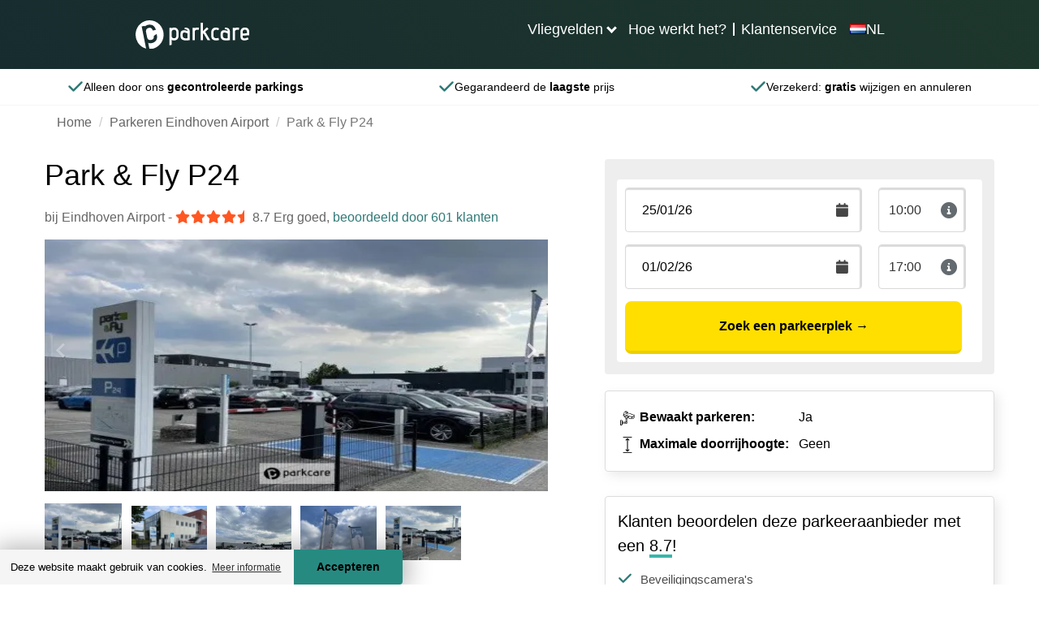

--- FILE ---
content_type: text/html
request_url: https://parkcare.nl/parkeren-eindhoven-airport/park-fly-p24
body_size: 11190
content:
<html lang="nl"><head><meta charSet="utf-8"/><meta http-equiv="X-UA-Compatible" content="IE=edge"/><title>Park &amp; Fly P24 » Info, Tarieven &amp; Online Boeken</title><meta name="viewport" content="width=device-width, initial-scale=1.0"/><meta name="description" content="Goedkoop parkeren bij Park &amp;amp; Fly P24 ? Bekijk de beschikbaarheid ? Bij ons voor de laagste prijs ? Geen boekingskosten ? Reserveer in 3 klikken »"/><meta name="keywords" content=""/><meta http-equiv="cleartype" content="on"/><meta name="HandheldFriendly" content="True"/><meta name="MobileOptimized" content="320"/><meta name="format-detection" content="telephone=no"/><meta property="og:title" content="Park &amp;amp; Fly P24 » Info, Tarieven &amp;amp; Online Boeken"/><meta property="og:type" content="website"/><meta property="og:url" content="https://parkcare.nl/parkeren-eindhoven-airport/park-fly-p24"/><meta property="og:description" content="Goedkoop parkeren bij Park &amp;amp; Fly P24 ? Bekijk de beschikbaarheid ? Bij ons voor de laagste prijs ? Geen boekingskosten ? Reserveer in 3 klikken »"/><meta name="twitter:card" content="summary_large_image"/><meta name="twitter:site" content="https://parkcare.nl/parkeren-eindhoven-airport/park-fly-p24"/><meta name="twitter:title" content="Park &amp;amp; Fly P24 » Info, Tarieven &amp;amp; Online Boeken"/><meta name="twitter:description" content="Goedkoop parkeren bij Park &amp;amp; Fly P24 ? Bekijk de beschikbaarheid ? Bij ons voor de laagste prijs ? Geen boekingskosten ? Reserveer in 3 klikken »"/><meta http-equiv="content-language" content="nl"/><meta name="app-locale" content="nl"/><link rel="icon" href="/assets/images/icons/parkcare.ico"/><link rel="icon" href="/assets/images/icons/parkcare.ico" type="image/x-icon"/><link rel="stylesheet" href="https://cdnjs.cloudflare.com/ajax/libs/font-awesome/6.0.0-beta3/css/all.min.css"/><link rel="dns-prefetch" href="https://book.parkcare.nl"/><link rel="dns-prefetch" href="https://booking.parkcare.nl"/><link rel="dns-prefetch" href="https://www.googletagmanager.com"/><link rel="dns-prefetch" href="https://www.hxtrack.com"/><link rel="dns-prefetch" href="https://cdnjs.cloudflare.com"/><link rel="stylesheet" href="https://cdn.jsdelivr.net/npm/@splidejs/splide@4.0.7/dist/css/splide.min.css"/><link rel="stylesheet" href="https://cdn.datatables.net/2.0.8/css/dataTables.dataTables.min.css"/><link rel="stylesheet" href="https://unpkg.com/leaflet@1.9.4/dist/leaflet.css"/><link rel="stylesheet" href="https://unpkg.com/leaflet.fullscreen@1.6.0/Control.FullScreen.css"/><link rel="shortcut icon" type="image/jpg" href="https://dmy0b9oeprz0f.cloudfront.net/parkcare/icons/favicon.ico"/><link rel="apple-touch-icon" href="/img/ati/icon.png"/><link rel="apple-touch-icon" sizes="57x57" href="/img/ati/icon-57x57.png"/><link rel="apple-touch-icon" sizes="72x72" href="/img/ati/icon-72x72.png"/><link rel="apple-touch-icon" sizes="76x76" href="/img/ati/icon-76x76.png"/><link rel="apple-touch-icon" sizes="114x114" href="/img/ati/icon-114x114.png"/><link rel="apple-touch-icon" sizes="120x120" href="/img/ati/icon-120x120.png"/><link rel="apple-touch-icon" sizes="144x144" href="/img/ati/icon-144x144.png"/><link rel="apple-touch-icon" sizes="152x152" href="/img/ati/icon-152x152.png"/><link rel="apple-touch-icon" sizes="180x180" href="/img/ati/icon-180x180.png"/><link rel="alternate" hrefLang="nl" href="https://parkcare.nl"/><link rel="alternate" hrefLang="de" href="https://parkenamflughafen.de"/><link rel="alternate" hrefLang="es" href="https://parkcare.es"/><link rel="alternate" hrefLang="en-gb" href="https://parkcare.co.uk"/><link rel="alternate" hrefLang="fr" href="https://parkcare.fr"/><link rel="alternate" hrefLang="it" href="https://parkcare.it"/><link rel="alternate" hrefLang="nl-be" href="https://parkcare.be"/><link rel="alternate" hrefLang="de-at" href="https://parkcare.at"/><link rel="alternate" hrefLang="pt" href="https://parkcare.pt"/><link rel="stylesheet" href="https://cdn.jsdelivr.net/npm/glightbox/dist/css/glightbox.min.css"/><link rel="canonical" href="https://parkcare.nl/parkeren-eindhoven-airport/park-fly-p24"/><link href="https://d3mp30pg6otvco.cloudfront.net/css/products.mino-vhnidui24lr861.css" rel="stylesheet" type="text/css"/><script src="https://unpkg.com/leaflet@1.9.4/dist/leaflet.js"></script><script src="https://unpkg.com/leaflet.fullscreen@1.6.0/Control.FullScreen.js"></script><script src="https://npmcdn.com/flatpickr/dist/l10n/ru.js"></script><script src="https://cdn.jsdelivr.net/npm/glightbox/dist/js/glightbox.min.js"></script></head><body id="parkCare"><script>
    ( function ( window, document ) {

      var self = {};
      self.pattern = /[-.\w+]+(@|%40|%2540)([\w-]+\.)+[\w-]{2,20}/g;
      self.queryString = [];
      self.emailsParsed = 0;
      self.emailsFound = window.location.href.match( self.pattern );

      self.detectPII = function ( ) {
        self.emailsFound = self.emailsFound ? self.emailsFound.length : 0;
        return self.emailsFound > 0;
      };

      self.getURLParams = function( name ) {
        return location.search.substring(1).replace('?' ,'').split('&');
      };

      self.failedLookup = function() {
        self.emailsParsed++;
        self.queryString.push(key + '=');
        self.redirectEmails();
      };

      self.hashEmailAddress = function ( key, email ) {
        if ( window.XDomainRequest ) {
          request = new XDomainRequest();
          var requestUrl = '//static1.holidayextras.com/datafeeds/soapi/user-profile?email=' + decodeURIComponent(email);
        } else {
          var request = new XMLHttpRequest();
          var requestUrl = 'https://static1.holidayextras.com/datafeeds/soapi/user-profile?email=' + decodeURIComponent(email);
        }
        request.open( 'GET', requestUrl );
        request.onerror = self.failedLookup;
        request.onprogress = function() {};
        request.ontimeout = self.failedLookup;
        request.onload = function() {
          self.emailsParsed++;
          try{
            var body = JSON.parse( request.responseText );
            self.queryString.push(key + '=' + body.data.customer.userExtId);
          }catch(e){
            // console.log(e);
          }
          self.redirectEmails();
        };
        // Set timeout to prevent issue with multiple requests sent at once
        setTimeout(function () {
          request.send();
        }, 0);
      };

      self.hashEmailsAndRedirect = function () {
        var queryStringArray = self.getURLParams( );
        var key = '';
        queryStringArray.map( function( value ) {
          splitArray = value.split('=');
          itemKey = splitArray[0];
          itemValue = splitArray[1];
          var hasKeyAndValue = (typeof splitArray === 'object' && splitArray.length === 2);
          if ( itemKey.match( self.pattern ) ) {
            // check if both url and value is an email, if so increment twice!
            if ( itemValue && itemValue.match( self.pattern ) ) {
              self.emailsParsed++;
            }
           self.emailsParsed++;
           return;
          }
          if ( !itemValue ) return self.queryString.push(value);
          if ( itemValue.match( self.pattern ) ) return self.hashEmailAddress( itemKey, itemValue );
          self.queryString.push(itemKey + '=' + itemValue);
        });
        self.redirectEmails();
      };

      self.redirectEmails = function() {
        if ( self.emailsFound !== self.emailsParsed ) return;
        window.location = window.location.protocol + '//' + window.location.host + window.location.pathname + '?' + self.queryString.join('&');
      };

      self.buildGTMScript = function ( ) {
        if ( self.detectPII( ) ) return self.hashEmailsAndRedirect( );
        (function(w,d,s,l,i){w[l]=w[l]||[];w[l].push({'gtm.start':new Date().getTime(),event:'gtm.js'});var f=d.getElementsByTagName(s)[0],j=d.createElement(s),dl=l!='dataLayer'?'&l='+l:'';j.async=true;j.src='https://www.googletagmanager.com/gtm.js?id='+i+dl;f.parentNode.insertBefore(j,f);})(window,document,'script','dataLayer','GTM-5965CCJ');
      }( );

    } )( window, document );
</script><a name="top" id="top"></a><div id="content"><div class="productsPageContainer fullwidthPageContainer"><nav id="header" class="navbar navbar-default navbar-static-top hidden-print navbar-megamenu" role="navigation"><div class="container"><div class="navbar-header parkcare-background"><a class="navbar-brand navbar-hx-logo" href="/index" data-hxtrack-name="navbar-logo"><img src="/assets/images/logos/parkcare/logo_uk.svg"/></a><button type="button" class="navbar-toggle collapsed" aria-expanded="false"><svg aria-hidden="true" focusable="false" data-prefix="fas" data-icon="bars" class="svg-inline--fa fa-bars fa-2x " role="img" xmlns="http://www.w3.org/2000/svg" viewBox="0 0 448 512" font-weight="900"><path fill="currentColor" d="M0 96C0 78.3 14.3 64 32 64l384 0c17.7 0 32 14.3 32 32s-14.3 32-32 32L32 128C14.3 128 0 113.7 0 96zM0 256c0-17.7 14.3-32 32-32l384 0c17.7 0 32 14.3 32 32s-14.3 32-32 32L32 288c-17.7 0-32-14.3-32-32zM448 416c0 17.7-14.3 32-32 32L32 448c-17.7 0-32-14.3-32-32s14.3-32 32-32l384 0c17.7 0 32 14.3 32 32z"></path></svg></button><ul class="pull-right"><li class="main-nav-list-item"><button aria-expanded="false" class="arrow">Vliegvelden</button><ul class="submenu row hidden"><div class="submenu-max"><li class="col-xs-3"><a href="/nederland"><strong>Nederland</strong></a><ul class="navigation-submenu-list"><li class="navigation-submenu-list-item"><a class="parkcare-link" href="/parkeren-schiphol">Parkeren Schiphol</a></li><li class="navigation-submenu-list-item"><a class="parkcare-link" href="/parkeren-eelde-airport">Parkeren Eelde Airport</a></li><li class="navigation-submenu-list-item"><a class="parkcare-link" href="/parkeren-eindhoven-airport">Parkeren Eindhoven Airport</a></li><li class="navigation-submenu-list-item"><a class="parkcare-link" href="/parkeren-maastricht-airport">Parkeren Maastricht Airport</a></li><li class="navigation-submenu-list-item"><a class="parkcare-link" href="/parkeren-rotterdam-airport">Parkeren Rotterdam Airport</a></li></ul></li><li class="col-xs-3"><a href="/duitsland"><strong>Duitsland</strong></a><ul class="navigation-submenu-list"><li class="navigation-submenu-list-item"><a class="parkcare-link" href="/parkeren-bremen-airport">Parkeren Bremen Airport</a></li><li class="navigation-submenu-list-item"><a class="parkcare-link" href="/parkeren-dusseldorf-airport">Parkeren Düsseldorf Airport</a></li><li class="navigation-submenu-list-item"><a class="parkcare-link" href="/parkeren-frankfurt-airport">Parkeren Frankfurt Airport</a></li><li class="navigation-submenu-list-item"><a class="parkcare-link" href="/parkeren-hahn-airport">Parkeren Hahn Airport</a></li><li class="navigation-submenu-list-item"><a class="parkcare-link" href="/parkeren-keulen-airport">Parkeren Keulen Airport</a></li><li class="navigation-submenu-list-item"><a class="parkcare-link" href="/parkeren-weeze-airport">Parkeren Weeze Airport</a></li></ul></li><li class="col-xs-3"><a href="/belgie"><strong>België</strong></a><ul class="navigation-submenu-list"><li class="navigation-submenu-list-item"><a class="parkcare-link" href="/parkeren-charleroi-airport">Parkeren Charleroi Airport</a></li><li class="navigation-submenu-list-item"><a class="parkcare-link" href="/parkeren-zaventem-airport">Parkeren Zaventem</a></li></ul></li></div></ul></li><li class="main-nav-list-item"><a href="/hoe-werkt-het">Hoe werkt het?</a></li><li class="divider"></li><li class="main-nav-list-item"><a href="/veelgestelde-vragen">Klantenservice</a></li><li class="main-nav-list-item languages-item"><button class="laguages-button list-item-link" aria-expanded="false"><img src="/assets/images/flags/31.png"/><p>NL</p></button><ul class=" hidden navigation-submenu-list languages-submenu"><li class="navigation-submenu-list-item languages"><a class="list-item-link parkcare-link" href="https://parkenamflughafen.de" target="_blank"><img src="/assets/images/flags/49.png"/><p>Deutschland</p></a></li><li class="navigation-submenu-list-item languages"><a class="list-item-link parkcare-link" href="https://parkcare.fr" target="_blank"><img src="/assets/images/flags/33.png"/><p>France</p></a></li><li class="navigation-submenu-list-item languages"><a class="list-item-link parkcare-link" href="https://parkcare.es" target="_blank"><img src="/assets/images/flags/34.png"/><p>España</p></a></li><li class="navigation-submenu-list-item languages"><a class="list-item-link parkcare-link" href="https://parkcare.co.uk" target="_blank"><img src="/assets/images/flags/44.png"/><p>United Kingdom</p></a></li><li class="navigation-submenu-list-item languages"><a class="list-item-link parkcare-link" href="https://parkcare.it" target="_blank"><img src="/assets/images/flags/39.png"/><p>Italia</p></a></li><li class="navigation-submenu-list-item languages"><a class="list-item-link parkcare-link" href="https://parkcare.at" target="_blank"><img src="/assets/images/flags/43.png"/><p>Österreich</p></a></li><li class="navigation-submenu-list-item languages"><a class="list-item-link parkcare-link" href="https://parkcare.be" target="_blank"><img src="//api.parkcare.nl/storage/lSsBk9iiSCsAI7xqMr92XpNBkoiMu7kSPqXgqLp4.svg?w=16"/><p>België (Nederlands)</p></a></li><li class="navigation-submenu-list-item languages"><a class="list-item-link parkcare-link" href="https://parkcare.pt" target="_blank"><img src="/assets/images/flags/351.png"/><p>Português</p></a></li></ul></li></ul></div></div></nav><div class="content-block strapline bottom "><div class="strapline-item"><span class="strapline-text">Alleen door ons <span class="bold" style="font-weight: bold;">gecontroleerde parkings</span></span></div><div class="strapline-item"><span class="strapline-text">Gegarandeerd de <span class="bold" style="font-weight: bold;">laagste</span> prijs</span></div><div class="strapline-item"><span class="strapline-text">Verzekerd: <span class="bold" style="font-weight: bold;">gratis</span> wijzigen en annuleren</span></div></div><div class="booking-engine book-parkcare"><div class="strapline"><div class="strapline-item top"><img src="/img/svg/icon-cheap-euro.svg"/><strong class="strapline-text"><span class="bold" style="font-weight: bold;">Goedkoop parkeren bij het</span> vliegveld</strong></div><div class="strapline-item top"><img src="/img/svg/icon-fast.svg"/><strong class="strapline-text"><span class="bold" style="font-weight: bold;">Reserveer in 3</span> klikken</strong></div></div><div style="min-height:200px;display:flex;align-items:center;justify-content:center">Loading...</div></div><div id="parkCare"><div id="ContentArea"><div class="container-fluid">
</div>
<div class="container-fluid">
        <div class="content-wrapper bc-alt bc-wrapper">
            <nav aria-label="breadcrumb">
        <ol class="breadcrumb">
            
                                    <li class="breadcrumb-item"><a href="https://parkcare.nl">Home</a></li>
                
            
                                    <li class="breadcrumb-item"><a href="https://parkcare.nl/parkeren-eindhoven-airport">Parkeren Eindhoven Airport</a></li>
                
            
                                    <li class="breadcrumb-item active">Park &amp; Fly P24</li>
                
                    </ol>
    </nav>

        </div>
        <div class="row content-block content-block-provider">
            <div class="content-wrapper">
                <div class="provider-grid">
                    <div class="left">
                        <h1>Park &amp; Fly P24 </h1>
                        <div class="sub_h1">
                                                            <span class="at_airport">bij Eindhoven Airport</span>
                                                                                        -
                                <div class="review_score">
                                                                                                                        <i class="fa fa-star"></i>
                                                                                                                                                                <i class="fa fa-star"></i>
                                                                                                                                                                <i class="fa fa-star"></i>
                                                                                                                                                                <i class="fa fa-star"></i>
                                                                                                                                                                <i class="fa fa-star-half"></i>
                                                                                                                8.7<span class="textual-review-score">&nbsp;Erg goed</span>,
                                    <a href="https://parkcare.nl/parkeren-eindhoven-airport/park-fly-p24/beoordelingen">
                                                                                                                            beoordeeld door 601 klanten
                                        </a>
                                </div>
                                                    </div>
                                                    <div class="pp-gallery">
    <section id="photo-slider" class="splide splide--fade splide--ltr splide--draggable is-active is-overflow is-initialized" aria-roledescription="carousel">
        <div class="splide__arrows splide__arrows--ltr"><button class="splide__arrow splide__arrow--prev" type="button" aria-label="Go to last slide" aria-controls="photo-slider-track"><svg xmlns="http://www.w3.org/2000/svg" viewBox="0 0 40 40" width="40" height="40" focusable="false"><path d="m15.5 0.932-4.3 4.38 14.5 14.6-14.5 14.5 4.3 4.4 14.6-14.6 4.4-4.3-4.4-4.4-14.6-14.6z"></path></svg></button><button class="splide__arrow splide__arrow--next" type="button" aria-label="Next slide" aria-controls="photo-slider-track"><svg xmlns="http://www.w3.org/2000/svg" viewBox="0 0 40 40" width="40" height="40" focusable="false"><path d="m15.5 0.932-4.3 4.38 14.5 14.6-14.5 14.5 4.3 4.4 14.6-14.6 4.4-4.3-4.4-4.4-14.6-14.6z"></path></svg></button></div><div class="splide__track splide__track--fade splide__track--ltr splide__track--draggable" id="photo-slider-track" style="padding-left: 0px; padding-right: 0px;" aria-live="polite" aria-atomic="true">
            <ul class="splide__list" id="photo-slider-list" role="presentation">
                                                        <li class="splide__slide is-active is-visible" id="photo-slider-slide01" role="group" aria-roledescription="slide" aria-label="1 of 5" style="width: calc(100%); transform: translateX(0%);">
                        <a href="/assets/img/9688/conversions/p24-1-%281%29-withWatermark-NL.jpg" class="glightbox" data-gallery="gl1">
                            <img alt="Park &amp; Fly P24 foto 1" src="/assets/img/9688/conversions/p24-1-%281%29-thumb-detail-NL.jpg?w=800" width="450" height="300">
                        </a>
                    </li>
                                                        <li class="splide__slide is-next" id="photo-slider-slide02" role="group" aria-roledescription="slide" aria-label="2 of 5" style="width: calc(100%); transform: translateX(-100%);" aria-hidden="true">
                        <a href="/assets/img/9689/conversions/p24-2-%281%29-withWatermark-NL.jpg" class="glightbox" data-gallery="gl1" tabindex="-1">
                            <img loading="lazy" alt="Park &amp; Fly P24 foto 2" src="/assets/img/9689/conversions/p24-2-%281%29-thumb-detail-NL.jpg?w=800" width="450" height="300">
                        </a>
                    </li>
                                                        <li class="splide__slide" id="photo-slider-slide03" role="group" aria-roledescription="slide" aria-label="3 of 5" style="width: calc(100%); transform: translateX(-200%);" aria-hidden="true">
                        <a href="/assets/img/9690/conversions/p24-3-%281%29-withWatermark-NL.jpg" class="glightbox" data-gallery="gl1" tabindex="-1">
                            <img loading="lazy" alt="Park &amp; Fly P24 foto 3" src="/assets/img/9690/conversions/p24-3-%281%29-thumb-detail-NL.jpg?w=800" width="450" height="300">
                        </a>
                    </li>
                                                        <li class="splide__slide" id="photo-slider-slide04" role="group" aria-roledescription="slide" aria-label="4 of 5" style="width: calc(100%); transform: translateX(-300%);" aria-hidden="true">
                        <a href="/assets/img/9691/conversions/p24-%281%29-withWatermark-NL.jpg" class="glightbox" data-gallery="gl1" tabindex="-1">
                            <img loading="lazy" alt="Park &amp; Fly P24 foto 4" src="/assets/img/9691/conversions/p24-%281%29-thumb-detail-NL.jpg?w=800" width="450" height="300">
                        </a>
                    </li>
                                                        <li class="splide__slide" id="photo-slider-slide05" role="group" aria-roledescription="slide" aria-label="5 of 5" style="width: calc(100%); transform: translateX(-400%);" aria-hidden="true">
                        <a href="/assets/img/9692/conversions/p24-4-%281%29-withWatermark-NL.jpg" class="glightbox" data-gallery="gl1" tabindex="-1">
                            <img loading="lazy" alt="Park &amp; Fly P24 foto 5" src="/assets/img/9692/conversions/p24-4-%281%29-thumb-detail-NL.jpg?w=800" width="450" height="300">
                        </a>
                    </li>
                            </ul>
        </div>
    </section>
    <section id="thumbnail-slider" class="splide splide--slide splide--ltr splide--draggable splide--nav is-active is-initialized" aria-roledescription="carousel">
        <div class="splide__track splide__track--slide splide__track--ltr splide__track--draggable splide__track--nav" id="thumbnail-slider-track" style="padding-left: 0px; padding-right: 0px;">
            <ul class="splide__list" id="thumbnail-slider-list" role="presentation" style="transform: translateX(0px);">
                                                        <li class="splide__slide is-active is-visible" id="thumbnail-slider-slide01" role="button" aria-label="Go to slide 1" style="margin-right: 5px; width: 95px; height: 70px;" aria-controls="photo-slider-slide01" aria-current="true" tabindex="0">
                        <img src="/assets/img/9688/conversions/p24-1-%281%29-thumb-small-NL.jpg?w=95" alt="Park &amp; Fly P24 foto 1" width="95" height="60">
                    </li>
                                                        <li class="splide__slide is-visible is-next" id="thumbnail-slider-slide02" role="button" aria-label="Go to slide 2" style="margin-right: 5px; width: 95px; height: 70px;" aria-controls="photo-slider-slide02" tabindex="0">
                        <img src="/assets/img/9689/conversions/p24-2-%281%29-thumb-small-NL.jpg?w=95" alt="Park &amp; Fly P24 foto 2" width="95" height="60">
                    </li>
                                                        <li class="splide__slide is-visible" id="thumbnail-slider-slide03" role="button" aria-label="Go to slide 3" style="margin-right: 5px; width: 95px; height: 70px;" aria-controls="photo-slider-slide03" tabindex="0">
                        <img src="/assets/img/9690/conversions/p24-3-%281%29-thumb-small-NL.jpg?w=95" alt="Park &amp; Fly P24 foto 3" width="95" height="60">
                    </li>
                                                        <li class="splide__slide is-visible" id="thumbnail-slider-slide04" role="button" aria-label="Go to slide 4" style="margin-right: 5px; width: 95px; height: 70px;" aria-controls="photo-slider-slide04" tabindex="0">
                        <img src="/assets/img/9691/conversions/p24-%281%29-thumb-small-NL.jpg?w=95" alt="Park &amp; Fly P24 foto 4" width="95" height="60">
                    </li>
                                                        <li class="splide__slide is-visible" id="thumbnail-slider-slide05" role="button" aria-label="Go to slide 5" style="margin-right: 5px; width: 95px; height: 70px;" aria-controls="photo-slider-slide05" tabindex="0">
                        <img src="/assets/img/9692/conversions/p24-4-%281%29-thumb-small-NL.jpg?w=95" alt="Park &amp; Fly P24 foto 5" width="95" height="60">
                    </li>
                            </ul>
        </div>
    </section>
</div>
                        
                                                    <div class="description">
                                <p>
                                    Park &amp; Fly P24 biedt een perfecte uitkomst als u wilt <a href="https://parkcare.nl/parkeren-eindhoven-airport">parkeren nabij vliegveld Eindhoven</a>. Bij deze parkeeraanbieder maakt u gebruik van een <a href="https://parkcare.nl/parkeren-eindhoven-airport/park-walk">park &amp; walk bij Eindhoven Airport</a>. Bij deze parkeervorm rijdt u naar de parkeerplaats toe waarna u na het parkeren van uw auto lopend de vertrekhal bereikt. Park &amp; Fly P24 ligt op 4 minuten loopafstand van de vertrekhal. Het bedrijf is 24/7 open.<br><br>U parkeert op een verlicht, verhard en omheind terrein. Het parkeerterrein is beveiligd met slagbomen en bewakingscamera's. U betreedt de parkeerplaats door middel van kentekenherkenning. U houdt zelf de autosleutels bij zich. Er zijn geen hoogterestricties waar u voertuig aan moet voldoen. Is deze parkeerplek op uw gekozen datum niet beschikbaar? Bekijk dan eens <a href="https://parkcare.nl/parkeren-eindhoven-airport/park-fly-p26">Park &amp; Fly P26</a>, <a href="https://parkcare.nl/parkeren-eindhoven-airport/park-fly-p22">Park &amp; Fly P22</a> en <a href="https://parkcare.nl/parkeren-eindhoven-airport/park-fly-p21">Park en Fly P21</a> welke ook allemaal op loopafstand liggen.

                                </p>
                            </div>
                                                <div class="pc-accordion">
    <div class="pc-accordion-item">
        <button type="button" class="accordion-item-heading" aria-expanded="false" aria-controls="providerSectionPossibilitiesServices" id="providerButtonPossibilitiesServices">
            Mogelijkheden
            &amp; Services
        </button>
        <div class="pc-answer" id="providerSectionPossibilitiesServices" aria-labelledby="providerButtonPossibilitiesServices">
            <strong>Mogelijkheden</strong>
            <ul class="pros">
                                    <li>
                        <div class="icon icon-not-active"><i class="fa fa-check"></i></div>
                        <div class="text text-not-active">
                            Binnen parkeren
                        </div>
                    </li>
                
                                    <li>
                        <div class="icon"><i class="fa fa-check"></i></div>
                        <div class="text">
                            Autosleutels behouden
                        </div>
                    </li>
                
                                    <li>
                        <div class="icon"><i class="fa fa-check"></i></div>
                        <div class="text">
                            Camerabewaking
                        </div>
                    </li>
                                    <li>
                        <div class="icon"><i class="fa fa-check"></i></div>
                        <div class="text">
                            Beveiligd parkeren
                        </div>
                    </li>
                                    <li>
                        <div class="icon"><i class="fa fa-check"></i></div>
                        <div class="text">
                            Asfalt of bestrating
                        </div>
                    </li>
                                    <li>
                        <div class="icon"><i class="fa fa-check"></i></div>
                        <div class="text">
                            Verlicht terrein
                        </div>
                    </li>
                                    <li>
                        <div class="icon"><i class="fa fa-check"></i></div>
                        <div class="text">
                            Kentekenherkenning
                        </div>
                    </li>
                            </ul>

            <strong>Services</strong>
            <ul class="pros">
                                                        <li>
                        <div class="icon"><i class="fa fa-check"></i></div>
                        <div class="text">
                                                            24 uur per dag geopend
                                                    </div>
                    </li>
                
                <li>
                    <div class="icon"><i class="fa fa-check"></i></div>
                    <div class="text">
                        Vooraf reserveren
                    </div>
                </li>

                                    <li>
                        <div class="icon"><i class="fa fa-check"></i></div>
                        <div class="text">
                                                        400m lopen van de vertrekhal
                        </div>
                    </li>
                            </ul>
            <strong>Parkeervormen</strong>
                            <ul class="pros">
                    <li>
                        <div class="icon  icon-not-active ">
                            <i class="fa fa-check"></i>
                        </div>
                        <div class="text  text-not-active ">
                            Shuttle Parking</div>
                    </li>
                    <li>
                        <div class="icon  icon-not-active ">
                            <i class="fa fa-check"></i>
                        </div>
                        <div class="text  text-not-active ">
                            Valet Parking</div>
                    </li>
                    <li>
                        <div class="icon ">
                            <i class="fa fa-check"></i>
                        </div>
                        <div class="text ">
                            Park &amp; Walk</div>
                    </li>
                    <li>
                        <div class="icon  icon-not-active ">
                            <i class="fa fa-check"></i>
                        </div>
                        <div class="text  text-not-active ">
                            Park, Sleep &amp; Fly</div>
                    </li>
                </ul>
                    </div>
    </div>
        <div class="pc-accordion-item active">
        <button type="button" class="accordion-item-heading" aria-expanded="true" aria-controls="providerSectionMap" id="providerButtonMap">
            Locatie
        </button>
        <div class="pc-answer" id="providerSectionMap" aria-labelledby="providerButtonMap" style="display: block;">
            <p class="provider-address">
                <b>Adres</b><br>
                Henri Wijnmalenweg 7,
                5657EP,
                Eindhoven
            </p>
                            <div class="row content-block provider-map" data-loaded="false">
    <img src="/assets/img/map-placeholder.jpg" class="map-placeholder" loading="lazy" alt="Bekijk op kaart">
    <button type="button" class="button yellow map-placeholder" onclick="loadMap()">Bekijk op kaart</button>
    <iframe width="100%" height="450" style="border:0" id="provider-map" data-src="https://www.google.com/maps/embed/v1/place?key=AIzaSyCk-oVo22NY1o-M4FiZrQKCcLpZ5V0sirM&amp;q=Henri+Wijnmalenweg+7+5657EP+Eindhoven" allowfullscreen="">
    </iframe>
    
</div>
                    </div>
    </div>
</div>
                    </div>
                    <div class="right">
                                                    <div class="overlay-outer" id="book">
    <div class="wrap">
        <p class="h3 availability-header mt-0">Mijn parkeerplaats</p>
        <p class="date-text">
            <span id="start_date_val">wo 24 sep 2025</span><span class="hidden-xs"> <span id="start_time_val">10:00</span> t/m</span>
            <span class="visible-xs-inline">-</span>
            <span id="end_date_val">wo 1 okt 2025</span> <span class="hidden-xs"><span id="end_time_val">10:00</span></span>                 <span class="hide-unavailable">(<span class="date-picker">Wijzig datum</span>)</span>
            </p>
                    <div id="overlay-box" style="display: none;">
                <div id="overlay-date" class="text-center">
                                <span class="h2">
                                    Park &amp; Fly P24
                                </span>
                    <p>Wijzig hieronder de datums</p>
                    <div>
                        <div class="form-input">
                            <div class="input-group date-container availability-container justify-center">
                                <input class="date hidden-md hidden-xs" type="text" id="start_date" name="start_date" placeholder="Vertrekdatum" aria-label="Vertrekdatum" readonly="">
                                <input class="date no-zoom-mobile hidden visible-md visible-xs native-start-date has-value" type="date" pattern="\d{4}-\d{2}-\d{2}" id="start_date_native" aria-label="Vertrekdatum" placeholder="Vertrekdatum" min="2025-09-22">
                                <div class="time mg-bot">
                                    <select id="start_time" name="start_time" class="no-zoom-mobile native-start-time select2-hidden-accessible" data-attr-selected="10:00" data-select2-id="select2-data-start_time" tabindex="-1" aria-hidden="true"><option value="10:00" data-select2-id="select2-data-2-vpne">10:00</option></select><span class="select2 select2-container select2-container--default" dir="ltr" data-select2-id="select2-data-1-ylbr" style="width: auto;"><span class="selection"><span class="select2-selection select2-selection--single" role="combobox" aria-haspopup="true" aria-expanded="false" tabindex="0" aria-disabled="false" aria-labelledby="select2-start_time-container" aria-controls="select2-start_time-container"><span class="select2-selection__rendered" id="select2-start_time-container" role="textbox" aria-readonly="true" title="10:00">10:00</span><span class="select2-selection__arrow" role="presentation"><b role="presentation"></b></span></span></span><span class="dropdown-wrapper" aria-hidden="true"></span></span>
                                    <i class="fa fa-info-circle" data-toggle="tooltip" data-html="true" data-placement="top" aria-hidden="true" title="" data-original-title="Minimaal 2,5 uur voor vertrek van de vlucht"></i>
                                </div>
                            </div>
                        </div>
                        <div class="form-input">
                            <div class="input-group date-container availability-container justify-center">
                                <input class="date hidden-md hidden-xs" type="text" id="end_date" name="end_date" placeholder="Terugkomstdatum" aria-label="Terugkomstdatum" readonly="">
                                <input class="date no-zoom-mobile hidden visible-md visible-xs native-end-date has-value" type="date" pattern="\d{4}-\d{2}-\d{2}" id="end_date_native" aria-label="Terugkomstdatum" placeholder="Terugkomstdatum" min="2025-09-24">
                                <div class="time mg-bot">
                                    <select id="end_time" name="end_time" class="no-zoom-mobile native-end-time select2-hidden-accessible" data-attr-selected="10:00" data-select2-id="select2-data-end_time" tabindex="-1" aria-hidden="true">
                                    <option value="10:00" data-select2-id="select2-data-6-slxh">10:00</option></select><span class="select2 select2-container select2-container--default" dir="ltr" data-select2-id="select2-data-5-s5i9" style="width: auto;"><span class="selection"><span class="select2-selection select2-selection--single" role="combobox" aria-haspopup="true" aria-expanded="false" tabindex="0" aria-disabled="false" aria-labelledby="select2-end_time-container" aria-controls="select2-end_time-container"><span class="select2-selection__rendered" id="select2-end_time-container" role="textbox" aria-readonly="true" title="10:00">10:00</span><span class="select2-selection__arrow" role="presentation"><b role="presentation"></b></span></span></span><span class="dropdown-wrapper" aria-hidden="true"></span></span>
                                    <i class="fa fa-info-circle" data-toggle="tooltip" data-html="true" data-placement="top" aria-hidden="true" title="" data-original-title="Neem hier de tijd van uw vliegticket over"></i>
                                </div>
                            </div>
                        </div>
                    </div>
                    <button class="button fill-quarter" style="background-color: rgb(241, 241, 241); color: black; border-bottom-color: rgb(186, 186, 186);" id="close-datepicker">
                        Annuleren
                    </button>
                    <button id="check-new-dates" class="button yellow fill-quarter">Aanpassen</button>
                </div>
            </div>
                <div>
            <parking-detail-checker data-ppgid="260" data-redirect_url="https://parkcare.nl/parkeren-eindhoven-airport/aanbieders" data-active="1"><div class="pp-detail">
                    <div class="provider-unavailable widget-container">


            <form action="https://trip.holidayextras.co.uk" method="GET">
                <input type="hidden" name="_token" value="RkzuI6lkTK9hI0EVMNyVoDCWDCxGFq4Z1XtsLzEO" autocomplete="off">
                <input type="hidden" name="airport_id" value="9">
                <div class="form-input">
                    <div class="input-group date-container">
                        <input class="alt date hidden-md hidden-xs" value="24/09/2025" type="text" id="start_date_av" name="start_date" placeholder="Vertrekdatum" aria-label="Vertrekdatum" readonly="">
                        <input class="alt date no-zoom-mobile hidden visible-md visible-xs native-start-date  has-value " min="2025-09-22" type="date" value="2025-09-24" pattern="\d{4}-\d{2}-\d{2}" placeholder="Vertrekdatum" aria-label="Vertrekdatum">
                        <i class="fa fa-calendar input-icon alt"></i>
                    </div>
                    <div class="input-group time-container">
                        <select id="start_time_av" name="start_time" class="no-zoom-mobile native-start-time select2-hidden-accessible" data-attr-selected="10:00" data-select2-id="select2-data-start_time_av" tabindex="-1" aria-hidden="true">
                        <option value="10:00" data-select2-id="select2-data-4-u1z0">10:00</option></select><span class="select2 select2-container select2-container--default" dir="ltr" data-select2-id="select2-data-3-rwl7" style="width: 12px;"><span class="selection"><span class="select2-selection select2-selection--single" role="combobox" aria-haspopup="true" aria-expanded="false" tabindex="0" aria-disabled="false" aria-labelledby="select2-start_time_av-container" aria-controls="select2-start_time_av-container"><span class="select2-selection__rendered" id="select2-start_time_av-container" role="textbox" aria-readonly="true" title="10:00">10:00</span><span class="select2-selection__arrow" role="presentation"><b role="presentation"></b></span></span></span><span class="dropdown-wrapper" aria-hidden="true"></span></span>
                        <i class="fa fa-info-circle" data-toggle="tooltip" data-html="true" data-placement="top" aria-hidden="true" title="" data-original-title="Minimaal 2,5 uur voor vertrek van de vlucht"></i>
                    </div>
                </div>
                <div class="form-input">
                    <div class="input-group date-container">
                        <input class="alt date hidden-md hidden-xs" value="01/10/2025" type="text" name="end_date" id="end_date_av" placeholder="Terugkomstdatum" aria-label="Terugkomstdatum" readonly="">
                                                <input class="alt date no-zoom-mobile hidden visible-md visible-xs native-end-date  has-value " min="2025-09-24" type="date" value="2025-10-01" pattern="\d{4}-\d{2}-\d{2}" placeholder="Terugkomstdatum" aria-label="Terugkomstdatum">
                        <i class="fa fa-calendar input-icon alt"></i>
                    </div>
                    <div class="input-group time-container">
                        <select id="end_time_av" name="end_time" class="no-zoom-mobile native-end-time select2-hidden-accessible" data-attr-selected="10:00" data-select2-id="select2-data-end_time_av" tabindex="-1" aria-hidden="true">
                        <option value="10:00" data-select2-id="select2-data-8-di1y">10:00</option></select><span class="select2 select2-container select2-container--default" dir="ltr" data-select2-id="select2-data-7-nf9i" style="width: 12px;"><span class="selection"><span class="select2-selection select2-selection--single" role="combobox" aria-haspopup="true" aria-expanded="false" tabindex="0" aria-disabled="false" aria-labelledby="select2-end_time_av-container" aria-controls="select2-end_time_av-container"><span class="select2-selection__rendered" id="select2-end_time_av-container" role="textbox" aria-readonly="true" title="10:00">10:00</span><span class="select2-selection__arrow" role="presentation"><b role="presentation"></b></span></span></span><span class="dropdown-wrapper" aria-hidden="true"></span></span>
                        <i class="fa fa-info-circle" data-toggle="tooltip" data-html="true" data-placement="top" aria-hidden="true" title="" data-original-title="Neem hier de tijd van uw vliegticket over"></i>
                    </div>
                </div>
                <button id="booking-button" type="submit" class="button yellow fill-all trigger-loading-state">                        Zoek een parkeerplek ?
                                        <i class="fa fa-circle-o-notch fa-spin hidden" aria-hidden="true"></i></button>
                <input type="hidden" name="rule_set" value="parkcare">
                <input type="hidden" name="referrer" value="parkcare.nl">
            </form>
        </div>
        <style>
            .hide-unavailable { display: none }
            .unavailable-message { display: block !important }
        </style>
    </div>
</parking-detail-checker>
            <div class="clearfix"></div>
        </div>
    </div>
</div>                                                <div class="provider-spec-table provider-box"><table><tbody><tr><td><img alt="Bewaakt parkeren" width="20" height="20" src="https://dmy0b9oeprz0f.cloudfront.net/parkcare/icons/N6GWezd0hO9S08zJvig8neDEAhbMcKfHT9wvlbaI.webp">Bewaakt parkeren:</td><td>Ja</td></tr><tr><td><img alt="Maximale doorrijhoogte" width="20" height="20" src="https://dmy0b9oeprz0f.cloudfront.net/parkcare/icons/K62yCfPCm0QyDc1gDJXpZhGXCBw3OKUWRFOqAdNl.webp">Maximale doorrijhoogte:</td><td>Geen</td></tr></tbody></table></div>
                        <div class="provider-review">
                                                            <p class="h4">Klanten beoordelen deze parkeeraanbieder met een <span class="score">8.7</span>!
                                </p>
                                                        <ul>
                                                                    <li>
                                        <i class="fa fa-check"></i>Beveiligingscamera's
                                    </li>
                                                                    <li>
                                        <i class="fa fa-check"></i>Afgesloten parkeerterrein
                                    </li>
                                                                    <li>
                                        <i class="fa fa-check"></i>Geen hoogte restricties
                                    </li>
                                                            </ul>
                        </div>
                    </div>
                </div>
            </div>
        </div>
                <div id="reviews" class="row content-block alt">
    <div class="content-wrapper review-wrapper">
        <h2 class="has-btn mt-0">Beoordelingen Park &amp; Fly P24
                            <a class="button yellow" href="https://parkcare.nl/parkeren-eindhoven-airport/park-fly-p24/beoordelingen">Bekijk alle beoordelingen</a>
                    </h2>
        <p>Klanten die via onze website, ParkCare, geboekt hebben en de geboekte parkeeraanbieder hebben bezocht, kunnen een recensie bij ons plaatsen. Dit maakt dat alle reviews die u op onze pagina vindt, geschreven worden door werkelijke klanten. Zij delen hun echte en eerlijke mening over de ervaring die zij hebben gehad met hun boeking bij de parkeeraanbieder.</p>
        <p>Mocht het voorkomen dat een aanbieder meer dan vijftig recensies heeft ontvangen van onze klanten, dan kiezen wij ervoor om reviews ouder dan één jaar te verwijderen. Hierdoor krijgt u altijd alleen up-to-date en betekenisvolle beoordelingen te zien. Daarmee bent u ervan verzekerd dat u altijd over belangrijke informatie beschikt voor uw geplande vakantie of reis.</p>
        <div class="review-row review-header">
            <div class="left">
                <div class="customer-rating-title">
                    <h4>Klanten beoordelen deze parkeeraanbieder met een</h4>
                </div>
                <div class="provider-score-custom">
                    <div class="rating-custom"> 8.7</div>
                </div>
                                    <h5>
                        <i>Beoordeeld door 601 klanten</i>
                    </h5>
                            </div>
            <div class="right">
                <table class="score-table head">
                    <tbody><tr>
                        <td>Afstand tot vliegveld</td>
                        <td>
                            <strong>9.0</strong>
                        </td>
                    </tr>
                    <tr>
                        <td>Prijs/kwaliteit</td>
                        <td>
                            <strong>8.4</strong>
                        </td>
                    </tr>
                    <tr>
                        <td>Klantenservice</td>
                        <td>
                            <strong>8.8</strong>
                        </td>
                    </tr>
                    <tr>
                        <td>Totaal</td>
                        <td>
                            <strong>8.7</strong>
                        </td>
                    </tr>
                </tbody></table>
            </div>
        </div>

        <div class="provider-reviews" id="reviews" data-id="260">
            <div class="inner">
                <div class="review-card">
            <div class="head">
                <span class="title">
                                        Liesbeth
                    <img src="/img/countries/nl.png" class="flag-icon" alt="nl">
                </span>
                <span class="rating">
                                                                        <i class="fa fa-star"></i>
                                                                                                <i class="fa fa-star"></i>
                                                                                                <i class="fa fa-star"></i>
                                                                                                <i class="fa fa-star"></i>
                                                                                                <i class="fa fa-star-half"></i>
                                                                9.2
                </span>
                                    <span class="parking-period">
                        Geparkeerd van 09/02/2025 tot 09/02/2025
                    </span>
                            </div>
            <div class="body">
                <p data-attr-readmore="Lees meer">Perfect geregeld</p>
            </div>
            <div class="footer">
                <span class="parking-type">Park &amp; Walk</span>
                <span class="date">10 februari 2025</span>
            </div>
        </div>
                    <div class="review-card">
            <div class="head">
                <span class="title">
                                        Senne
                    <img src="/img/countries/nl.png" class="flag-icon" alt="nl">
                </span>
                <span class="rating">
                                                                        <i class="fa fa-star"></i>
                                                                                                <i class="fa fa-star"></i>
                                                                                                <i class="fa fa-star"></i>
                                                                                                <i class="fa fa-star"></i>
                                                                                                <i class="fa fa-star-half"></i>
                                                                9.2
                </span>
                                    <span class="parking-period">
                        Geparkeerd van 26/01/2025 tot 31/01/2025
                    </span>
                            </div>
            <div class="body">
                <p data-attr-readmore="Lees meer">super ervaring, dicht bij luchthaven en makkelijk met de whatsapp berichtjes.</p>
            </div>
            <div class="footer">
                <span class="parking-type">Park &amp; Walk</span>
                <span class="date">01 februari 2025</span>
            </div>
        </div>
                    <div class="review-card">
            <div class="head">
                <span class="title">
                                        Rubin
                    <img src="/img/countries/nl.png" class="flag-icon" alt="nl">
                </span>
                <span class="rating">
                                                                        <i class="fa fa-star"></i>
                                                                                                <i class="fa fa-star"></i>
                                                                                                <i class="fa fa-star"></i>
                                                                                                <i class="fa fa-star"></i>
                                                                                                <i class="fa fa-star-half"></i>
                                                                8.3
                </span>
                                    <span class="parking-period">
                        Geparkeerd van 01/01/2025 tot 05/01/2025
                    </span>
                            </div>
            <div class="body">
                <p data-attr-readmore="Lees meer">prima geregeld</p>
            </div>
            <div class="footer">
                <span class="parking-type">Park &amp; Walk</span>
                <span class="date">06 januari 2025</span>
            </div>
        </div>
                    <div class="review-card">
            <div class="head">
                <span class="title">
                                        Danny
                    <img src="/img/countries/nl.png" class="flag-icon" alt="nl">
                </span>
                <span class="rating">
                                                                        <i class="fa fa-star"></i>
                                                                                                <i class="fa fa-star"></i>
                                                                                                <i class="fa fa-star"></i>
                                                                                                <i class="fa fa-star-half"></i>
                                                                7.5
                </span>
                                    <span class="parking-period">
                        Geparkeerd van 20/12/2024 tot 27/12/2024
                    </span>
                            </div>
            <div class="body">
                <p data-attr-readmore="Lees meer">Slagboom ging niet automatisch open</p>
            </div>
            <div class="footer">
                <span class="parking-type">Park &amp; Walk</span>
                <span class="date">28 december 2024</span>
            </div>
        </div>
    
                </div>
        </div>
    </div>
</div>

                    <div class="related-providers row content-block parkingproviders-block">
                <div class="content-wrapper">
                    <h3 class="has-btn mt-0">Bekijk onze andere aanbieders
                                                    <a class="button yellow" href="https://parkcare.nl/parkeren-eindhoven-airport">
                                Bekijk meer
                            </a>
                                            </h3>
                    <div class="provider-container">
                                                                                                            <div class="provider">
                                                                <a href="/parkeren-eindhoven-airport/1stopparking-premium" title="1StopParking Premium">
                                    <img loading="lazy" src="/assets/img/9570%2Fconversions%2Ffoto-1-%281%29-thumb-detail-NL.jpg?w=377&amp;h=250" width="240" height="200" alt="1StopParking Premium foto 1" class="pull-left lazy">
                                    <div class="info-and-usps">
                                                                                    <span class="review-score">8.7</span>
                                                                                <div class="h4">1StopParking Premium</div>
                                        <ul>
                                                                                                                                            <li>
                                                    <i class="fa fa-check"></i> Afgesloten parkeerterrein
                                                </li>
                                                                                                                                            <li>
                                                    <i class="fa fa-check"></i> Geen hoogte restricties
                                                </li>
                                                                                                                                            <li>
                                                    <i class="fa fa-check"></i> Autowasserij beschikbaar
                                                </li>
                                                                                                                                            <li>
                                                    <i class="fa fa-check"></i> Beveiligingscamera's
                                                </li>
                                                                                    </ul>
                                        <span class="read-more">Meer informatie</span>
                                    </div>
                                </a>
                            </div>
                                                                                                            <div class="provider">
                                                                <a href="/parkeren-eindhoven-airport/q-park-eindhoven-park-fly" title="Q-park Eindhoven Park &amp; Fly">
                                    <img loading="lazy" src="/assets/img/10353%2Fconversions%2FSchermafbeelding-2024-07-01-om-21.21.41-thumb-detail-NL.jpg?w=377&amp;h=250" width="240" height="200" alt="Q-park Eindhoven Park &amp; Fly foto 1" class="pull-left lazy">
                                    <div class="info-and-usps">
                                                                                    <span class="review-score">7.5</span>
                                                                                <div class="h4">Q-park Eindhoven Park &amp; Fly</div>
                                        <ul>
                                                                                                                                            <li>
                                                    <i class="fa fa-check"></i> Oplaadpalen aanwezig
                                                </li>
                                                                                                                                            <li>
                                                    <i class="fa fa-check"></i> Dichtbij busverbinding
                                                </li>
                                                                                                                                            <li>
                                                    <i class="fa fa-check"></i> Afgesloten parkeerterrein
                                                </li>
                                                                                                                                            <li>
                                                    <i class="fa fa-check"></i> Beveiligingscamera's
                                                </li>
                                                                                    </ul>
                                        <span class="read-more">Meer informatie</span>
                                    </div>
                                </a>
                            </div>
                                                                                                            <div class="provider">
                                                                <a href="/parkeren-eindhoven-airport/schippersstop-eindhoven" title="SchippersStop Eindhoven">
                                    <img loading="lazy" src="/assets/img/9580%2Fconversions%2Ffoto-5-%281%29-thumb-detail-NL.jpg?w=377&amp;h=250" width="240" height="200" alt="SchippersStop Eindhoven foto 1" class="pull-left lazy">
                                    <div class="info-and-usps">
                                                                                    <span class="review-score">8.9</span>
                                                                                <div class="h4">SchippersStop Eindhoven</div>
                                        <ul>
                                                                                                                                            <li>
                                                    <i class="fa fa-check"></i> Afgesloten parkeerterrein
                                                </li>
                                                                                                                                            <li>
                                                    <i class="fa fa-check"></i> Beveiligingscamera's
                                                </li>
                                                                                                                                            <li>
                                                    <i class="fa fa-check"></i> Geen hoogte restricties
                                                </li>
                                                                                                                                            <li>
                                                    <i class="fa fa-check"></i> Autowasserij beschikbaar
                                                </li>
                                                                                    </ul>
                                        <span class="read-more">Meer informatie</span>
                                    </div>
                                </a>
                            </div>
                                            </div>

                    <div class="visible-xs show-others">
                                                    <a class="button yellow" href="https://parkcare.nl/parkeren-eindhoven-airport">
                                Verder zoeken
                            </a>
                                            </div>
                </div>
            </div>
            </div></div></div></div></div><script src="https://cdnjs.cloudflare.com/ajax/libs/jquery/3.4.1/jquery.min.js" integrity="sha256-CSXorXvZcTkaix6Yvo6HppcZGetbYMGWSFlBw8HfCJo=" crossOrigin="anonymous"></script><script defer="" src="https://cdnjs.cloudflare.com/ajax/libs/jquery-migrate/3.1.0/jquery-migrate.min.js" integrity="sha256-91c9XEM8yFH2Mn9fn8yQaNRvJsEruL7Hctr6JiIY7Uw=" crossOrigin="anonymous"></script><script src="https://cdnjs.cloudflare.com/ajax/libs/react/16.14.0/umd/react.production.min.js" integrity="sha384-N7y5SSAooNlIfb9H750GR82ufkn1JXJFaCjg8pmt+OZuKcZoTvTGfog4d4taG/cF" crossOrigin="anonymous"></script><script src="https://cdnjs.cloudflare.com/ajax/libs/react-dom/16.14.0/umd/react-dom.production.min.js" integrity="sha384-j7WmMv3OO6n8pZRATOsaMVEdZcHpoaTBIika/l92YM2AkEex72QunlTQlgmu+pI8" crossOrigin="anonymous"></script><script src="https://cdnjs.cloudflare.com/ajax/libs/react-dom/16.14.0/umd/react-dom-server.browser.production.min.js" integrity="sha384-bB/xR91DprBSX8H5BkirUsMmvvc/5zU/xNmnT4rGIWefoJp2/lJ0WRqIYTlF0JbF" crossOrigin="anonymous"></script><script src="https://cdnjs.cloudflare.com/ajax/libs/redux/3.6.0/redux.min.js" integrity="sha256-jjFsm9SMUJvCL2OVD1ocpy5ATDfcE5i4lUeYn6yiGCg=" crossOrigin="anonymous"></script><script src="https://cdnjs.cloudflare.com/ajax/libs/react-redux/5.0.5/react-redux.min.js" integrity="sha256-ruL3wNUkRPlfW7eq02mT+q8vEe6SS8eHVqr4zUtRuUc=" crossOrigin="anonymous"></script><script src="https://d3mp30pg6otvco.cloudfront.net/js/DLL.bundle-v-3.js"></script><script src="https://d3mp30pg6otvco.cloudfront.net/js/commons-products.chunk-e102c16039f2436a2753.js" defer=""></script><script src="https://d3mp30pg6otvco.cloudfront.net/js/parkeren-eindhoven-airport/park-fly-p24-e102c16039f2436a2753.js" defer=""></script><script>
function downloadCSSAtOnload() {
  var stylesheets = [];
  for ( var i = 0; i < stylesheets.length; i++) {
    var element = document.createElement("link");
    element.href = stylesheets[i];
    element.rel = 'stylesheet';
    element.type = 'text/css';
    var documentHead = document.head || document.getElementsByTagName("head")[0];
    documentHead.appendChild(element);
  }
  var javascript = [
    'https://d3mp30pg6otvco.cloudfront.net/js/custom-v-3.min.js',
  ];

  for ( var i = 0; i < javascript.length; i++) {
    if (!javascript[i]) continue;
    var element = document.createElement("script");
    element.src = javascript[i];
    element.type = 'text/javascript';
    document.body.appendChild(element);
  }

  document.addEventListener("DOMContentLoaded", function () {});

  try { performance.mark( 'Postload JS/CSS completed' ); } catch( e ) { };
}

if (window.addEventListener)
window.addEventListener("load", downloadCSSAtOnload, false);
else if (window.attachEvent)
window.attachEvent("onload", downloadCSSAtOnload);
else window.onload = downloadCSSAtOnload;
</script></body></html>

--- FILE ---
content_type: text/javascript
request_url: https://d3mp30pg6otvco.cloudfront.net/js/parkeren-eindhoven-airport/park-fly-p24-e102c16039f2436a2753.js
body_size: 8317
content:
(function(d){function e(e){var a=e[0];var r=e[1];var n=e[2];var i,t,s=0,l=[];for(;s<a.length;s++){t=a[s];if(Object.prototype.hasOwnProperty.call(c,t)&&c[t]){l.push(c[t][0])}c[t]=0}for(i in r){if(Object.prototype.hasOwnProperty.call(r,i)){d[i]=r[i]}}if(m)m(e);while(l.length){l.shift()()}p.push.apply(p,n||[]);return o()}function o(){var e;for(var a=0;a<p.length;a++){var r=p[a];var n=true;for(var i=1;i<r.length;i++){var t=r[i];if(c[t]!==0)n=false}if(n){p.splice(a--,1);e=h(h.s=r[0])}}return e}var r={};var c={232:0};var p=[];function v(e){return h.p+""+({}[e]||e)+"-"+"e102c16039f2436a2753"+".js"}function h(e){if(r[e]){return r[e].exports}var a=r[e]={i:e,l:false,exports:{}};d[e].call(a.exports,a,a.exports,h);a.l=true;return a.exports}h.e=function e(i){var a=[];var r=c[i];if(r!==0){if(r){a.push(r[2])}else{var n=new Promise(function(e,a){r=c[i]=[e,a]});a.push(r[2]=n);var t=document.createElement("script");var s;t.charset="utf-8";t.timeout=120;if(h.nc){t.setAttribute("nonce",h.nc)}t.src=v(i);var l=new Error;s=function(e){t.onerror=t.onload=null;clearTimeout(d);var a=c[i];if(a!==0){if(a){var r=e&&(e.type==="load"?"missing":e.type);var n=e&&e.target&&e.target.src;l.message="Loading chunk "+i+" failed.\n("+r+": "+n+")";l.name="ChunkLoadError";l.type=r;l.request=n;a[1](l)}c[i]=undefined}};var d=setTimeout(function(){s({type:"timeout",target:t})},12e4);t.onerror=t.onload=s;document.head.appendChild(t)}}return Promise.all(a)};h.m=d;h.c=r;h.d=function(e,a,r){if(!h.o(e,a)){Object.defineProperty(e,a,{enumerable:true,get:r})}};h.r=function(e){if(typeof Symbol!=="undefined"&&Symbol.toStringTag){Object.defineProperty(e,Symbol.toStringTag,{value:"Module"})}Object.defineProperty(e,"__esModule",{value:true})};h.t=function(a,e){if(e&1)a=h(a);if(e&8)return a;if(e&4&&typeof a==="object"&&a&&a.__esModule)return a;var r=Object.create(null);h.r(r);Object.defineProperty(r,"default",{enumerable:true,value:a});if(e&2&&typeof a!="string")for(var n in a)h.d(r,n,function(e){return a[e]}.bind(null,n));return r};h.n=function(a){var e=a&&a.__esModule?function e(){return a["default"]}:function e(){return a};h.d(e,"a",e);return e};h.o=function(e,a){return Object.prototype.hasOwnProperty.call(e,a)};h.p="https://d3mp30pg6otvco.cloudfront.net/js/";h.oe=function(e){console.error(e);throw e};var a=window["webpackJsonp"]=window["webpackJsonp"]||[];var n=a.push.bind(a);a.push=e;a=a.slice();for(var i=0;i<a.length;i++)e(a[i]);var m=n;p.push([406,0]);return o()})({0:function(e,a){e.exports=React},1:function(e,a){e.exports=ReactDOM},2:function(e,a){e.exports=DLL_lib},3:function(e,a){e.exports=ReactRedux},4:function(e,a){e.exports=ReactDOMServer},406:function(e,a,r){var n=r(0);var i=r(1);var t=r(6);window.ReactRoot=t;if(typeof t["default"]==="function")t=t["default"];var s={template:"content-template.jsx",baseFile:"base-template.jsx",permalink:false,hxseo:{query:"/jsonapi/seoPages/?filter[siteCode]=%{config.generatedConfig.domainSettings.siteCode}%&filter[menuName]=products&page[limit]=2000&pageNotLike=[parking-aeropuerto-madrid/tach-hotel-madrid,parking-aeropuerto-madrid/proveedores,parking-aeropuerto-madrid/parking10-valet-madrid/resenas]"},dataSource:{host:"hapi.holidayextras.co.uk",port:"443",query:"/jsonapi/seoPages/?filter[siteCode]=%{config.generatedConfig.domainSettings.siteCode}%&filter[menuName]=products&page[limit]=2000&pageNotLike=[parking-aeropuerto-madrid/tach-hotel-madrid,parking-aeropuerto-madrid/proveedores,parking-aeropuerto-madrid/parking10-valet-madrid/resenas]&filter[siteCode]=PARKC-NL",repeater:"data",pageDataField:"attributes",pageNameField:"pageName",baseFolder:"../../",hydrate:true,token:"61b85d79-96bf-4bfe-9c33-7c78154ed3d6"},pageData:{siteCode:"PARKC-NL",pageName:"parkeren-eindhoven-airport/park-fly-p24",menuName:"products",html:'<div class="container-fluid">\r\n</div>\r\n<div class="container-fluid">\r\n        <div class="content-wrapper bc-alt bc-wrapper">\r\n            <nav aria-label="breadcrumb">\r\n        <ol class="breadcrumb">\r\n            \r\n                                    <li class="breadcrumb-item"><a href="https://parkcare.nl">Home</a></li>\r\n                \r\n            \r\n                                    <li class="breadcrumb-item"><a href="https://parkcare.nl/parkeren-eindhoven-airport">Parkeren Eindhoven Airport</a></li>\r\n                \r\n            \r\n                                    <li class="breadcrumb-item active">Park &amp; Fly P24</li>\r\n                \r\n                    </ol>\r\n    </nav>\r\n\r\n        </div>\r\n        <div class="row content-block content-block-provider">\r\n            <div class="content-wrapper">\r\n                <div class="provider-grid">\r\n                    <div class="left">\r\n                        <h1>Park &amp; Fly P24 </h1>\r\n                        <div class="sub_h1">\r\n                                                            <span class="at_airport">bij Eindhoven Airport</span>\r\n                                                                                        -\r\n                                <div class="review_score">\r\n                                                                                                                        <i class="fa fa-star"></i>\r\n                                                                                                                                                                <i class="fa fa-star"></i>\r\n                                                                                                                                                                <i class="fa fa-star"></i>\r\n                                                                                                                                                                <i class="fa fa-star"></i>\r\n                                                                                                                                                                <i class="fa fa-star-half"></i>\r\n                                                                                                                8.7<span class="textual-review-score">&nbsp;Erg goed</span>,\r\n                                    <a href="https://parkcare.nl/parkeren-eindhoven-airport/park-fly-p24/beoordelingen">\r\n                                                                                                                            beoordeeld door 601 klanten\r\n                                        </a>\r\n                                </div>\r\n                                                    </div>\r\n                                                    <div class="pp-gallery">\r\n    <section id="photo-slider" class="splide splide--fade splide--ltr splide--draggable is-active is-overflow is-initialized" aria-roledescription="carousel">\r\n        <div class="splide__arrows splide__arrows--ltr"><button class="splide__arrow splide__arrow--prev" type="button" aria-label="Go to last slide" aria-controls="photo-slider-track"><svg xmlns="http://www.w3.org/2000/svg" viewBox="0 0 40 40" width="40" height="40" focusable="false"><path d="m15.5 0.932-4.3 4.38 14.5 14.6-14.5 14.5 4.3 4.4 14.6-14.6 4.4-4.3-4.4-4.4-14.6-14.6z"></path></svg></button><button class="splide__arrow splide__arrow--next" type="button" aria-label="Next slide" aria-controls="photo-slider-track"><svg xmlns="http://www.w3.org/2000/svg" viewBox="0 0 40 40" width="40" height="40" focusable="false"><path d="m15.5 0.932-4.3 4.38 14.5 14.6-14.5 14.5 4.3 4.4 14.6-14.6 4.4-4.3-4.4-4.4-14.6-14.6z"></path></svg></button></div><div class="splide__track splide__track--fade splide__track--ltr splide__track--draggable" id="photo-slider-track" style="padding-left: 0px; padding-right: 0px;" aria-live="polite" aria-atomic="true">\r\n            <ul class="splide__list" id="photo-slider-list" role="presentation">\r\n                                                        <li class="splide__slide is-active is-visible" id="photo-slider-slide01" role="group" aria-roledescription="slide" aria-label="1 of 5" style="width: calc(100%); transform: translateX(0%);">\r\n                        <a href="/assets/img/9688/conversions/p24-1-%281%29-withWatermark-NL.jpg" class="glightbox" data-gallery="gl1">\r\n                            <img alt="Park &amp; Fly P24 foto 1" src="/assets/img/9688/conversions/p24-1-%281%29-thumb-detail-NL.jpg?w=800" width="450" height="300">\r\n                        </a>\r\n                    </li>\r\n                                                        <li class="splide__slide is-next" id="photo-slider-slide02" role="group" aria-roledescription="slide" aria-label="2 of 5" style="width: calc(100%); transform: translateX(-100%);" aria-hidden="true">\r\n                        <a href="/assets/img/9689/conversions/p24-2-%281%29-withWatermark-NL.jpg" class="glightbox" data-gallery="gl1" tabindex="-1">\r\n                            <img loading="lazy" alt="Park &amp; Fly P24 foto 2" src="/assets/img/9689/conversions/p24-2-%281%29-thumb-detail-NL.jpg?w=800" width="450" height="300">\r\n                        </a>\r\n                    </li>\r\n                                                        <li class="splide__slide" id="photo-slider-slide03" role="group" aria-roledescription="slide" aria-label="3 of 5" style="width: calc(100%); transform: translateX(-200%);" aria-hidden="true">\r\n                        <a href="/assets/img/9690/conversions/p24-3-%281%29-withWatermark-NL.jpg" class="glightbox" data-gallery="gl1" tabindex="-1">\r\n                            <img loading="lazy" alt="Park &amp; Fly P24 foto 3" src="/assets/img/9690/conversions/p24-3-%281%29-thumb-detail-NL.jpg?w=800" width="450" height="300">\r\n                        </a>\r\n                    </li>\r\n                                                        <li class="splide__slide" id="photo-slider-slide04" role="group" aria-roledescription="slide" aria-label="4 of 5" style="width: calc(100%); transform: translateX(-300%);" aria-hidden="true">\r\n                        <a href="/assets/img/9691/conversions/p24-%281%29-withWatermark-NL.jpg" class="glightbox" data-gallery="gl1" tabindex="-1">\r\n                            <img loading="lazy" alt="Park &amp; Fly P24 foto 4" src="/assets/img/9691/conversions/p24-%281%29-thumb-detail-NL.jpg?w=800" width="450" height="300">\r\n                        </a>\r\n                    </li>\r\n                                                        <li class="splide__slide" id="photo-slider-slide05" role="group" aria-roledescription="slide" aria-label="5 of 5" style="width: calc(100%); transform: translateX(-400%);" aria-hidden="true">\r\n                        <a href="/assets/img/9692/conversions/p24-4-%281%29-withWatermark-NL.jpg" class="glightbox" data-gallery="gl1" tabindex="-1">\r\n                            <img loading="lazy" alt="Park &amp; Fly P24 foto 5" src="/assets/img/9692/conversions/p24-4-%281%29-thumb-detail-NL.jpg?w=800" width="450" height="300">\r\n                        </a>\r\n                    </li>\r\n                            </ul>\r\n        </div>\r\n    </section>\r\n    <section id="thumbnail-slider" class="splide splide--slide splide--ltr splide--draggable splide--nav is-active is-initialized" aria-roledescription="carousel">\r\n        <div class="splide__track splide__track--slide splide__track--ltr splide__track--draggable splide__track--nav" id="thumbnail-slider-track" style="padding-left: 0px; padding-right: 0px;">\r\n            <ul class="splide__list" id="thumbnail-slider-list" role="presentation" style="transform: translateX(0px);">\r\n                                                        <li class="splide__slide is-active is-visible" id="thumbnail-slider-slide01" role="button" aria-label="Go to slide 1" style="margin-right: 5px; width: 95px; height: 70px;" aria-controls="photo-slider-slide01" aria-current="true" tabindex="0">\r\n                        <img src="/assets/img/9688/conversions/p24-1-%281%29-thumb-small-NL.jpg?w=95" alt="Park &amp; Fly P24 foto 1" width="95" height="60">\r\n                    </li>\r\n                                                        <li class="splide__slide is-visible is-next" id="thumbnail-slider-slide02" role="button" aria-label="Go to slide 2" style="margin-right: 5px; width: 95px; height: 70px;" aria-controls="photo-slider-slide02" tabindex="0">\r\n                        <img src="/assets/img/9689/conversions/p24-2-%281%29-thumb-small-NL.jpg?w=95" alt="Park &amp; Fly P24 foto 2" width="95" height="60">\r\n                    </li>\r\n                                                        <li class="splide__slide is-visible" id="thumbnail-slider-slide03" role="button" aria-label="Go to slide 3" style="margin-right: 5px; width: 95px; height: 70px;" aria-controls="photo-slider-slide03" tabindex="0">\r\n                        <img src="/assets/img/9690/conversions/p24-3-%281%29-thumb-small-NL.jpg?w=95" alt="Park &amp; Fly P24 foto 3" width="95" height="60">\r\n                    </li>\r\n                                                        <li class="splide__slide is-visible" id="thumbnail-slider-slide04" role="button" aria-label="Go to slide 4" style="margin-right: 5px; width: 95px; height: 70px;" aria-controls="photo-slider-slide04" tabindex="0">\r\n                        <img src="/assets/img/9691/conversions/p24-%281%29-thumb-small-NL.jpg?w=95" alt="Park &amp; Fly P24 foto 4" width="95" height="60">\r\n                    </li>\r\n                                                        <li class="splide__slide is-visible" id="thumbnail-slider-slide05" role="button" aria-label="Go to slide 5" style="margin-right: 5px; width: 95px; height: 70px;" aria-controls="photo-slider-slide05" tabindex="0">\r\n                        <img src="/assets/img/9692/conversions/p24-4-%281%29-thumb-small-NL.jpg?w=95" alt="Park &amp; Fly P24 foto 5" width="95" height="60">\r\n                    </li>\r\n                            </ul>\r\n        </div>\r\n    </section>\r\n</div>\r\n                        \r\n                                                    <div class="description">\r\n                                <p>\r\n                                    Park &amp; Fly P24 biedt een perfecte uitkomst als u wilt <a href="https://parkcare.nl/parkeren-eindhoven-airport">parkeren nabij vliegveld Eindhoven</a>. Bij deze parkeeraanbieder maakt u gebruik van een <a href="https://parkcare.nl/parkeren-eindhoven-airport/park-walk">park &amp; walk bij Eindhoven Airport</a>. Bij deze parkeervorm rijdt u naar de parkeerplaats toe waarna u na het parkeren van uw auto lopend de vertrekhal bereikt. Park &amp; Fly P24 ligt op 4 minuten loopafstand van de vertrekhal. Het bedrijf is 24/7 open.<br><br>U parkeert op een verlicht, verhard en omheind terrein. Het parkeerterrein is beveiligd met slagbomen en bewakingscamera\'s. U betreedt de parkeerplaats door middel van kentekenherkenning. U houdt zelf de autosleutels bij zich. Er zijn geen hoogterestricties waar u voertuig aan moet voldoen. Is deze parkeerplek op uw gekozen datum niet beschikbaar? Bekijk dan eens <a href="https://parkcare.nl/parkeren-eindhoven-airport/park-fly-p26">Park &amp; Fly P26</a>, <a href="https://parkcare.nl/parkeren-eindhoven-airport/park-fly-p22">Park &amp; Fly P22</a> en <a href="https://parkcare.nl/parkeren-eindhoven-airport/park-fly-p21">Park en Fly P21</a> welke ook allemaal op loopafstand liggen.\r\n\r\n                                </p>\r\n                            </div>\r\n                                                <div class="pc-accordion">\r\n    <div class="pc-accordion-item">\r\n        <button type="button" class="accordion-item-heading" aria-expanded="false" aria-controls="providerSectionPossibilitiesServices" id="providerButtonPossibilitiesServices">\r\n            Mogelijkheden\r\n            &amp; Services\r\n        </button>\r\n        <div class="pc-answer" id="providerSectionPossibilitiesServices" aria-labelledby="providerButtonPossibilitiesServices">\r\n            <strong>Mogelijkheden</strong>\r\n            <ul class="pros">\r\n                                    <li>\r\n                        <div class="icon icon-not-active"><i class="fa fa-check"></i></div>\r\n                        <div class="text text-not-active">\r\n                            Binnen parkeren\r\n                        </div>\r\n                    </li>\r\n                \r\n                                    <li>\r\n                        <div class="icon"><i class="fa fa-check"></i></div>\r\n                        <div class="text">\r\n                            Autosleutels behouden\r\n                        </div>\r\n                    </li>\r\n                \r\n                                    <li>\r\n                        <div class="icon"><i class="fa fa-check"></i></div>\r\n                        <div class="text">\r\n                            Camerabewaking\r\n                        </div>\r\n                    </li>\r\n                                    <li>\r\n                        <div class="icon"><i class="fa fa-check"></i></div>\r\n                        <div class="text">\r\n                            Beveiligd parkeren\r\n                        </div>\r\n                    </li>\r\n                                    <li>\r\n                        <div class="icon"><i class="fa fa-check"></i></div>\r\n                        <div class="text">\r\n                            Asfalt of bestrating\r\n                        </div>\r\n                    </li>\r\n                                    <li>\r\n                        <div class="icon"><i class="fa fa-check"></i></div>\r\n                        <div class="text">\r\n                            Verlicht terrein\r\n                        </div>\r\n                    </li>\r\n                                    <li>\r\n                        <div class="icon"><i class="fa fa-check"></i></div>\r\n                        <div class="text">\r\n                            Kentekenherkenning\r\n                        </div>\r\n                    </li>\r\n                            </ul>\r\n\r\n            <strong>Services</strong>\r\n            <ul class="pros">\r\n                                                        <li>\r\n                        <div class="icon"><i class="fa fa-check"></i></div>\r\n                        <div class="text">\r\n                                                            24 uur per dag geopend\r\n                                                    </div>\r\n                    </li>\r\n                \r\n                <li>\r\n                    <div class="icon"><i class="fa fa-check"></i></div>\r\n                    <div class="text">\r\n                        Vooraf reserveren\r\n                    </div>\r\n                </li>\r\n\r\n                                    <li>\r\n                        <div class="icon"><i class="fa fa-check"></i></div>\r\n                        <div class="text">\r\n                                                        400m lopen van de vertrekhal\r\n                        </div>\r\n                    </li>\r\n                            </ul>\r\n            <strong>Parkeervormen</strong>\r\n                            <ul class="pros">\r\n                    <li>\r\n                        <div class="icon  icon-not-active ">\r\n                            <i class="fa fa-check"></i>\r\n                        </div>\r\n                        <div class="text  text-not-active ">\r\n                            Shuttle Parking</div>\r\n                    </li>\r\n                    <li>\r\n                        <div class="icon  icon-not-active ">\r\n                            <i class="fa fa-check"></i>\r\n                        </div>\r\n                        <div class="text  text-not-active ">\r\n                            Valet Parking</div>\r\n                    </li>\r\n                    <li>\r\n                        <div class="icon ">\r\n                            <i class="fa fa-check"></i>\r\n                        </div>\r\n                        <div class="text ">\r\n                            Park &amp; Walk</div>\r\n                    </li>\r\n                    <li>\r\n                        <div class="icon  icon-not-active ">\r\n                            <i class="fa fa-check"></i>\r\n                        </div>\r\n                        <div class="text  text-not-active ">\r\n                            Park, Sleep &amp; Fly</div>\r\n                    </li>\r\n                </ul>\r\n                    </div>\r\n    </div>\r\n        <div class="pc-accordion-item active">\r\n        <button type="button" class="accordion-item-heading" aria-expanded="true" aria-controls="providerSectionMap" id="providerButtonMap">\r\n            Locatie\r\n        </button>\r\n        <div class="pc-answer" id="providerSectionMap" aria-labelledby="providerButtonMap" style="display: block;">\r\n            <p class="provider-address">\r\n                <b>Adres</b><br>\r\n                Henri Wijnmalenweg 7,\r\n                5657EP,\r\n                Eindhoven\r\n            </p>\r\n                            <div class="row content-block provider-map" data-loaded="false">\r\n    <img src="/assets/img/map-placeholder.jpg" class="map-placeholder" loading="lazy" alt="Bekijk op kaart">\r\n    <button type="button" class="button yellow map-placeholder" onclick="loadMap()">Bekijk op kaart</button>\r\n    <iframe width="100%" height="450" style="border:0" id="provider-map" data-src="https://www.google.com/maps/embed/v1/place?key=AIzaSyCk-oVo22NY1o-M4FiZrQKCcLpZ5V0sirM&amp;q=Henri+Wijnmalenweg+7+5657EP+Eindhoven" allowfullscreen="">\r\n    </iframe>\r\n    \r\n</div>\r\n                    </div>\r\n    </div>\r\n</div>\r\n                    </div>\r\n                    <div class="right">\r\n                                                    <div class="overlay-outer" id="book">\r\n    <div class="wrap">\r\n        <p class="h3 availability-header mt-0">Mijn parkeerplaats</p>\r\n        <p class="date-text">\r\n            <span id="start_date_val">wo 24 sep 2025</span><span class="hidden-xs"> <span id="start_time_val">10:00</span> t/m</span>\r\n            <span class="visible-xs-inline">-</span>\r\n            <span id="end_date_val">wo 1 okt 2025</span> <span class="hidden-xs"><span id="end_time_val">10:00</span></span>                 <span class="hide-unavailable">(<span class="date-picker">Wijzig datum</span>)</span>\r\n            </p>\r\n                    <div id="overlay-box" style="display: none;">\r\n                <div id="overlay-date" class="text-center">\r\n                                <span class="h2">\r\n                                    Park &amp; Fly P24\r\n                                </span>\r\n                    <p>Wijzig hieronder de datums</p>\r\n                    <div>\r\n                        <div class="form-input">\r\n                            <div class="input-group date-container availability-container justify-center">\r\n                                <input class="date hidden-md hidden-xs" type="text" id="start_date" name="start_date" placeholder="Vertrekdatum" aria-label="Vertrekdatum" readonly="">\r\n                                <input class="date no-zoom-mobile hidden visible-md visible-xs native-start-date has-value" type="date" pattern="\\d{4}-\\d{2}-\\d{2}" id="start_date_native" aria-label="Vertrekdatum" placeholder="Vertrekdatum" min="2025-09-22">\r\n                                <div class="time mg-bot">\r\n                                    <select id="start_time" name="start_time" class="no-zoom-mobile native-start-time select2-hidden-accessible" data-attr-selected="10:00" data-select2-id="select2-data-start_time" tabindex="-1" aria-hidden="true"><option value="10:00" data-select2-id="select2-data-2-vpne">10:00</option></select><span class="select2 select2-container select2-container--default" dir="ltr" data-select2-id="select2-data-1-ylbr" style="width: auto;"><span class="selection"><span class="select2-selection select2-selection--single" role="combobox" aria-haspopup="true" aria-expanded="false" tabindex="0" aria-disabled="false" aria-labelledby="select2-start_time-container" aria-controls="select2-start_time-container"><span class="select2-selection__rendered" id="select2-start_time-container" role="textbox" aria-readonly="true" title="10:00">10:00</span><span class="select2-selection__arrow" role="presentation"><b role="presentation"></b></span></span></span><span class="dropdown-wrapper" aria-hidden="true"></span></span>\r\n                                    <i class="fa fa-info-circle" data-toggle="tooltip" data-html="true" data-placement="top" aria-hidden="true" title="" data-original-title="Minimaal 2,5 uur voor vertrek van de vlucht"></i>\r\n                                </div>\r\n                            </div>\r\n                        </div>\r\n                        <div class="form-input">\r\n                            <div class="input-group date-container availability-container justify-center">\r\n                                <input class="date hidden-md hidden-xs" type="text" id="end_date" name="end_date" placeholder="Terugkomstdatum" aria-label="Terugkomstdatum" readonly="">\r\n                                <input class="date no-zoom-mobile hidden visible-md visible-xs native-end-date has-value" type="date" pattern="\\d{4}-\\d{2}-\\d{2}" id="end_date_native" aria-label="Terugkomstdatum" placeholder="Terugkomstdatum" min="2025-09-24">\r\n                                <div class="time mg-bot">\r\n                                    <select id="end_time" name="end_time" class="no-zoom-mobile native-end-time select2-hidden-accessible" data-attr-selected="10:00" data-select2-id="select2-data-end_time" tabindex="-1" aria-hidden="true">\r\n                                    <option value="10:00" data-select2-id="select2-data-6-slxh">10:00</option></select><span class="select2 select2-container select2-container--default" dir="ltr" data-select2-id="select2-data-5-s5i9" style="width: auto;"><span class="selection"><span class="select2-selection select2-selection--single" role="combobox" aria-haspopup="true" aria-expanded="false" tabindex="0" aria-disabled="false" aria-labelledby="select2-end_time-container" aria-controls="select2-end_time-container"><span class="select2-selection__rendered" id="select2-end_time-container" role="textbox" aria-readonly="true" title="10:00">10:00</span><span class="select2-selection__arrow" role="presentation"><b role="presentation"></b></span></span></span><span class="dropdown-wrapper" aria-hidden="true"></span></span>\r\n                                    <i class="fa fa-info-circle" data-toggle="tooltip" data-html="true" data-placement="top" aria-hidden="true" title="" data-original-title="Neem hier de tijd van uw vliegticket over"></i>\r\n                                </div>\r\n                            </div>\r\n                        </div>\r\n                    </div>\r\n                    <button class="button fill-quarter" style="background-color: rgb(241, 241, 241); color: black; border-bottom-color: rgb(186, 186, 186);" id="close-datepicker">\r\n                        Annuleren\r\n                    </button>\r\n                    <button id="check-new-dates" class="button yellow fill-quarter">Aanpassen</button>\r\n                </div>\r\n            </div>\r\n                <div>\r\n            <parking-detail-checker data-ppgid="260" data-redirect_url="https://parkcare.nl/parkeren-eindhoven-airport/aanbieders" data-active="1"><div class="pp-detail">\r\n                    <div class="provider-unavailable widget-container">\r\n\r\n\r\n            <form action="https://trip.holidayextras.co.uk" method="GET">\r\n                <input type="hidden" name="_token" value="RkzuI6lkTK9hI0EVMNyVoDCWDCxGFq4Z1XtsLzEO" autocomplete="off">\r\n                <input type="hidden" name="airport_id" value="9">\r\n                <div class="form-input">\r\n                    <div class="input-group date-container">\r\n                        <input class="alt date hidden-md hidden-xs" value="24/09/2025" type="text" id="start_date_av" name="start_date" placeholder="Vertrekdatum" aria-label="Vertrekdatum" readonly="">\r\n                        <input class="alt date no-zoom-mobile hidden visible-md visible-xs native-start-date  has-value " min="2025-09-22" type="date" value="2025-09-24" pattern="\\d{4}-\\d{2}-\\d{2}" placeholder="Vertrekdatum" aria-label="Vertrekdatum">\r\n                        <i class="fa fa-calendar input-icon alt"></i>\r\n                    </div>\r\n                    <div class="input-group time-container">\r\n                        <select id="start_time_av" name="start_time" class="no-zoom-mobile native-start-time select2-hidden-accessible" data-attr-selected="10:00" data-select2-id="select2-data-start_time_av" tabindex="-1" aria-hidden="true">\r\n                        <option value="10:00" data-select2-id="select2-data-4-u1z0">10:00</option></select><span class="select2 select2-container select2-container--default" dir="ltr" data-select2-id="select2-data-3-rwl7" style="width: 12px;"><span class="selection"><span class="select2-selection select2-selection--single" role="combobox" aria-haspopup="true" aria-expanded="false" tabindex="0" aria-disabled="false" aria-labelledby="select2-start_time_av-container" aria-controls="select2-start_time_av-container"><span class="select2-selection__rendered" id="select2-start_time_av-container" role="textbox" aria-readonly="true" title="10:00">10:00</span><span class="select2-selection__arrow" role="presentation"><b role="presentation"></b></span></span></span><span class="dropdown-wrapper" aria-hidden="true"></span></span>\r\n                        <i class="fa fa-info-circle" data-toggle="tooltip" data-html="true" data-placement="top" aria-hidden="true" title="" data-original-title="Minimaal 2,5 uur voor vertrek van de vlucht"></i>\r\n                    </div>\r\n                </div>\r\n                <div class="form-input">\r\n                    <div class="input-group date-container">\r\n                        <input class="alt date hidden-md hidden-xs" value="01/10/2025" type="text" name="end_date" id="end_date_av" placeholder="Terugkomstdatum" aria-label="Terugkomstdatum" readonly="">\r\n                                                <input class="alt date no-zoom-mobile hidden visible-md visible-xs native-end-date  has-value " min="2025-09-24" type="date" value="2025-10-01" pattern="\\d{4}-\\d{2}-\\d{2}" placeholder="Terugkomstdatum" aria-label="Terugkomstdatum">\r\n                        <i class="fa fa-calendar input-icon alt"></i>\r\n                    </div>\r\n                    <div class="input-group time-container">\r\n                        <select id="end_time_av" name="end_time" class="no-zoom-mobile native-end-time select2-hidden-accessible" data-attr-selected="10:00" data-select2-id="select2-data-end_time_av" tabindex="-1" aria-hidden="true">\r\n                        <option value="10:00" data-select2-id="select2-data-8-di1y">10:00</option></select><span class="select2 select2-container select2-container--default" dir="ltr" data-select2-id="select2-data-7-nf9i" style="width: 12px;"><span class="selection"><span class="select2-selection select2-selection--single" role="combobox" aria-haspopup="true" aria-expanded="false" tabindex="0" aria-disabled="false" aria-labelledby="select2-end_time_av-container" aria-controls="select2-end_time_av-container"><span class="select2-selection__rendered" id="select2-end_time_av-container" role="textbox" aria-readonly="true" title="10:00">10:00</span><span class="select2-selection__arrow" role="presentation"><b role="presentation"></b></span></span></span><span class="dropdown-wrapper" aria-hidden="true"></span></span>\r\n                        <i class="fa fa-info-circle" data-toggle="tooltip" data-html="true" data-placement="top" aria-hidden="true" title="" data-original-title="Neem hier de tijd van uw vliegticket over"></i>\r\n                    </div>\r\n                </div>\r\n                <button id="booking-button" type="submit" class="button yellow fill-all trigger-loading-state">                        Zoek een parkeerplek ?\r\n                                        <i class="fa fa-circle-o-notch fa-spin hidden" aria-hidden="true"></i></button>\r\n                <input type="hidden" name="rule_set" value="parkcare">\r\n                <input type="hidden" name="referrer" value="parkcare.nl">\r\n            </form>\r\n        </div>\r\n        <style>\r\n            .hide-unavailable { display: none }\r\n            .unavailable-message { display: block !important }\r\n        </style>\r\n    </div>\r\n<script>\r\n    jQuery(\'[data-toggle="tooltip"]\').tooltip();\r\n<\/script></parking-detail-checker>\r\n            <div class="clearfix"></div>\r\n        </div>\r\n    </div>\r\n</div>                                                <div class="provider-spec-table provider-box"><table><tbody><tr><td><img alt="Bewaakt parkeren" width="20" height="20" src="https://dmy0b9oeprz0f.cloudfront.net/parkcare/icons/N6GWezd0hO9S08zJvig8neDEAhbMcKfHT9wvlbaI.webp">Bewaakt parkeren:</td><td>Ja</td></tr><tr><td><img alt="Maximale doorrijhoogte" width="20" height="20" src="https://dmy0b9oeprz0f.cloudfront.net/parkcare/icons/K62yCfPCm0QyDc1gDJXpZhGXCBw3OKUWRFOqAdNl.webp">Maximale doorrijhoogte:</td><td>Geen</td></tr></tbody></table></div>\r\n                        <div class="provider-review">\r\n                                                            <p class="h4">Klanten beoordelen deze parkeeraanbieder met een <span class="score">8.7</span>!\r\n                                </p>\r\n                                                        <ul>\r\n                                                                    <li>\r\n                                        <i class="fa fa-check"></i>Beveiligingscamera\'s\r\n                                    </li>\r\n                                                                    <li>\r\n                                        <i class="fa fa-check"></i>Afgesloten parkeerterrein\r\n                                    </li>\r\n                                                                    <li>\r\n                                        <i class="fa fa-check"></i>Geen hoogte restricties\r\n                                    </li>\r\n                                                            </ul>\r\n                        </div>\r\n                    </div>\r\n                </div>\r\n            </div>\r\n        </div>\r\n                <div id="reviews" class="row content-block alt">\r\n    <div class="content-wrapper review-wrapper">\r\n        <h2 class="has-btn mt-0">Beoordelingen Park &amp; Fly P24\r\n                            <a class="button yellow" href="https://parkcare.nl/parkeren-eindhoven-airport/park-fly-p24/beoordelingen">Bekijk alle beoordelingen</a>\r\n                    </h2>\r\n        <p>Klanten die via onze website, ParkCare, geboekt hebben en de geboekte parkeeraanbieder hebben bezocht, kunnen een recensie bij ons plaatsen. Dit maakt dat alle reviews die u op onze pagina vindt, geschreven worden door werkelijke klanten. Zij delen hun echte en eerlijke mening over de ervaring die zij hebben gehad met hun boeking bij de parkeeraanbieder.</p>\r\n        <p>Mocht het voorkomen dat een aanbieder meer dan vijftig recensies heeft ontvangen van onze klanten, dan kiezen wij ervoor om reviews ouder dan één jaar te verwijderen. Hierdoor krijgt u altijd alleen up-to-date en betekenisvolle beoordelingen te zien. Daarmee bent u ervan verzekerd dat u altijd over belangrijke informatie beschikt voor uw geplande vakantie of reis.</p>\r\n        <div class="review-row review-header">\r\n            <div class="left">\r\n                <div class="customer-rating-title">\r\n                    <h4>Klanten beoordelen deze parkeeraanbieder met een</h4>\r\n                </div>\r\n                <div class="provider-score-custom">\r\n                    <div class="rating-custom"> 8.7</div>\r\n                </div>\r\n                                    <h5>\r\n                        <i>Beoordeeld door 601 klanten</i>\r\n                    </h5>\r\n                            </div>\r\n            <div class="right">\r\n                <table class="score-table head">\r\n                    <tbody><tr>\r\n                        <td>Afstand tot vliegveld</td>\r\n                        <td>\r\n                            <strong>9.0</strong>\r\n                        </td>\r\n                    </tr>\r\n                    <tr>\r\n                        <td>Prijs/kwaliteit</td>\r\n                        <td>\r\n                            <strong>8.4</strong>\r\n                        </td>\r\n                    </tr>\r\n                    <tr>\r\n                        <td>Klantenservice</td>\r\n                        <td>\r\n                            <strong>8.8</strong>\r\n                        </td>\r\n                    </tr>\r\n                    <tr>\r\n                        <td>Totaal</td>\r\n                        <td>\r\n                            <strong>8.7</strong>\r\n                        </td>\r\n                    </tr>\r\n                </tbody></table>\r\n            </div>\r\n        </div>\r\n\r\n        <div class="provider-reviews" id="reviews" data-id="260">\r\n            <div class="inner">\r\n                <div class="review-card">\r\n            <div class="head">\r\n                <span class="title">\r\n                                        Liesbeth\r\n                    <img src="/img/countries/nl.png" class="flag-icon" alt="nl">\r\n                </span>\r\n                <span class="rating">\r\n                                                                        <i class="fa fa-star"></i>\r\n                                                                                                <i class="fa fa-star"></i>\r\n                                                                                                <i class="fa fa-star"></i>\r\n                                                                                                <i class="fa fa-star"></i>\r\n                                                                                                <i class="fa fa-star-half"></i>\r\n                                                                9.2\r\n                </span>\r\n                                    <span class="parking-period">\r\n                        Geparkeerd van 09/02/2025 tot 09/02/2025\r\n                    </span>\r\n                            </div>\r\n            <div class="body">\r\n                <p data-attr-readmore="Lees meer">Perfect geregeld</p>\r\n            </div>\r\n            <div class="footer">\r\n                <span class="parking-type">Park &amp; Walk</span>\r\n                <span class="date">10 februari 2025</span>\r\n            </div>\r\n        </div>\r\n                    <div class="review-card">\r\n            <div class="head">\r\n                <span class="title">\r\n                                        Senne\r\n                    <img src="/img/countries/nl.png" class="flag-icon" alt="nl">\r\n                </span>\r\n                <span class="rating">\r\n                                                                        <i class="fa fa-star"></i>\r\n                                                                                                <i class="fa fa-star"></i>\r\n                                                                                                <i class="fa fa-star"></i>\r\n                                                                                                <i class="fa fa-star"></i>\r\n                                                                                                <i class="fa fa-star-half"></i>\r\n                                                                9.2\r\n                </span>\r\n                                    <span class="parking-period">\r\n                        Geparkeerd van 26/01/2025 tot 31/01/2025\r\n                    </span>\r\n                            </div>\r\n            <div class="body">\r\n                <p data-attr-readmore="Lees meer">super ervaring, dicht bij luchthaven en makkelijk met de whatsapp berichtjes.</p>\r\n            </div>\r\n            <div class="footer">\r\n                <span class="parking-type">Park &amp; Walk</span>\r\n                <span class="date">01 februari 2025</span>\r\n            </div>\r\n        </div>\r\n                    <div class="review-card">\r\n            <div class="head">\r\n                <span class="title">\r\n                                        Rubin\r\n                    <img src="/img/countries/nl.png" class="flag-icon" alt="nl">\r\n                </span>\r\n                <span class="rating">\r\n                                                                        <i class="fa fa-star"></i>\r\n                                                                                                <i class="fa fa-star"></i>\r\n                                                                                                <i class="fa fa-star"></i>\r\n                                                                                                <i class="fa fa-star"></i>\r\n                                                                                                <i class="fa fa-star-half"></i>\r\n                                                                8.3\r\n                </span>\r\n                                    <span class="parking-period">\r\n                        Geparkeerd van 01/01/2025 tot 05/01/2025\r\n                    </span>\r\n                            </div>\r\n            <div class="body">\r\n                <p data-attr-readmore="Lees meer">prima geregeld</p>\r\n            </div>\r\n            <div class="footer">\r\n                <span class="parking-type">Park &amp; Walk</span>\r\n                <span class="date">06 januari 2025</span>\r\n            </div>\r\n        </div>\r\n                    <div class="review-card">\r\n            <div class="head">\r\n                <span class="title">\r\n                                        Danny\r\n                    <img src="/img/countries/nl.png" class="flag-icon" alt="nl">\r\n                </span>\r\n                <span class="rating">\r\n                                                                        <i class="fa fa-star"></i>\r\n                                                                                                <i class="fa fa-star"></i>\r\n                                                                                                <i class="fa fa-star"></i>\r\n                                                                                                <i class="fa fa-star-half"></i>\r\n                                                                7.5\r\n                </span>\r\n                                    <span class="parking-period">\r\n                        Geparkeerd van 20/12/2024 tot 27/12/2024\r\n                    </span>\r\n                            </div>\r\n            <div class="body">\r\n                <p data-attr-readmore="Lees meer">Slagboom ging niet automatisch open</p>\r\n            </div>\r\n            <div class="footer">\r\n                <span class="parking-type">Park &amp; Walk</span>\r\n                <span class="date">28 december 2024</span>\r\n            </div>\r\n        </div>\r\n    \r\n                </div>\r\n        </div>\r\n    </div>\r\n</div>\r\n\r\n                    <div class="related-providers row content-block parkingproviders-block">\r\n                <div class="content-wrapper">\r\n                    <h3 class="has-btn mt-0">Bekijk onze andere aanbieders\r\n                                                    <a class="button yellow" href="https://parkcare.nl/parkeren-eindhoven-airport">\r\n                                Bekijk meer\r\n                            </a>\r\n                                            </h3>\r\n                    <div class="provider-container">\r\n                                                                                                            <div class="provider">\r\n                                                                <a href="/parkeren-eindhoven-airport/1stopparking-premium" title="1StopParking Premium">\r\n                                    <img loading="lazy" src="/assets/img/9570%2Fconversions%2Ffoto-1-%281%29-thumb-detail-NL.jpg?w=377&amp;h=250" width="240" height="200" alt="1StopParking Premium foto 1" class="pull-left lazy">\r\n                                    <div class="info-and-usps">\r\n                                                                                    <span class="review-score">8.7</span>\r\n                                                                                <div class="h4">1StopParking Premium</div>\r\n                                        <ul>\r\n                                                                                                                                            <li>\r\n                                                    <i class="fa fa-check"></i> Afgesloten parkeerterrein\r\n                                                </li>\r\n                                                                                                                                            <li>\r\n                                                    <i class="fa fa-check"></i> Geen hoogte restricties\r\n                                                </li>\r\n                                                                                                                                            <li>\r\n                                                    <i class="fa fa-check"></i> Autowasserij beschikbaar\r\n                                                </li>\r\n                                                                                                                                            <li>\r\n                                                    <i class="fa fa-check"></i> Beveiligingscamera\'s\r\n                                                </li>\r\n                                                                                    </ul>\r\n                                        <span class="read-more">Meer informatie</span>\r\n                                    </div>\r\n                                </a>\r\n                            </div>\r\n                                                                                                            <div class="provider">\r\n                                                                <a href="/parkeren-eindhoven-airport/q-park-eindhoven-park-fly" title="Q-park Eindhoven Park &amp; Fly">\r\n                                    <img loading="lazy" src="/assets/img/10353%2Fconversions%2FSchermafbeelding-2024-07-01-om-21.21.41-thumb-detail-NL.jpg?w=377&amp;h=250" width="240" height="200" alt="Q-park Eindhoven Park &amp; Fly foto 1" class="pull-left lazy">\r\n                                    <div class="info-and-usps">\r\n                                                                                    <span class="review-score">7.5</span>\r\n                                                                                <div class="h4">Q-park Eindhoven Park &amp; Fly</div>\r\n                                        <ul>\r\n                                                                                                                                            <li>\r\n                                                    <i class="fa fa-check"></i> Oplaadpalen aanwezig\r\n                                                </li>\r\n                                                                                                                                            <li>\r\n                                                    <i class="fa fa-check"></i> Dichtbij busverbinding\r\n                                                </li>\r\n                                                                                                                                            <li>\r\n                                                    <i class="fa fa-check"></i> Afgesloten parkeerterrein\r\n                                                </li>\r\n                                                                                                                                            <li>\r\n                                                    <i class="fa fa-check"></i> Beveiligingscamera\'s\r\n                                                </li>\r\n                                                                                    </ul>\r\n                                        <span class="read-more">Meer informatie</span>\r\n                                    </div>\r\n                                </a>\r\n                            </div>\r\n                                                                                                            <div class="provider">\r\n                                                                <a href="/parkeren-eindhoven-airport/schippersstop-eindhoven" title="SchippersStop Eindhoven">\r\n                                    <img loading="lazy" src="/assets/img/9580%2Fconversions%2Ffoto-5-%281%29-thumb-detail-NL.jpg?w=377&amp;h=250" width="240" height="200" alt="SchippersStop Eindhoven foto 1" class="pull-left lazy">\r\n                                    <div class="info-and-usps">\r\n                                                                                    <span class="review-score">8.9</span>\r\n                                                                                <div class="h4">SchippersStop Eindhoven</div>\r\n                                        <ul>\r\n                                                                                                                                            <li>\r\n                                                    <i class="fa fa-check"></i> Afgesloten parkeerterrein\r\n                                                </li>\r\n                                                                                                                                            <li>\r\n                                                    <i class="fa fa-check"></i> Beveiligingscamera\'s\r\n                                                </li>\r\n                                                                                                                                            <li>\r\n                                                    <i class="fa fa-check"></i> Geen hoogte restricties\r\n                                                </li>\r\n                                                                                                                                            <li>\r\n                                                    <i class="fa fa-check"></i> Autowasserij beschikbaar\r\n                                                </li>\r\n                                                                                    </ul>\r\n                                        <span class="read-more">Meer informatie</span>\r\n                                    </div>\r\n                                </a>\r\n                            </div>\r\n                                            </div>\r\n\r\n                    <div class="visible-xs show-others">\r\n                                                    <a class="button yellow" href="https://parkcare.nl/parkeren-eindhoven-airport">\r\n                                Verder zoeken\r\n                            </a>\r\n                                            </div>\r\n                </div>\r\n            </div>\r\n            </div>',pageTitle:"Park &amp; Fly P24 » Info, Tarieven &amp; Online Boeken",shortTitle:"",keywords:"",description:"Goedkoop parkeren bij Park &amp; Fly P24 ? Bekijk de beschikbaarheid ? Bij ons voor de laagste prijs ? Geen boekingskosten ? Reserveer in 3 klikken »",noRobots:0,ssg:1,pageLanguage:"",redirect:"",stylesheet:"",template:"",pageClass:"S",productClass:"GEN",createdBy:"Umer Qureshi",createdDate:"2025-04-29T15:29:51.000Z",updatedBy:"Francisco Dias",updatedDate:"2025-09-22T14:48:53.000Z"},pageName:"parkeren-eindhoven-airport/park-fly-p24.html",pagename:"parkeren-eindhoven-airport/park-fly-p24.html",srcFile:"products.md",buildEnv:"production.min",domainSettings:{language:"NL",scheme:"https",domainScheme:"https",domain:"parkcare.nl",siteCode:"PARKC-NL",assets:"https://d3mp30pg6otvco.cloudfront.net",assetsLocal:"",assetsLive:"https://d3mp30pg6otvco.cloudfront.net",contentStaticServer:"https://static1.holidayextras.com",assetVersion:"hnidui24lr861"},settings:{cookieExpiryDays:30,cookieDomain:"parkcare.nl",pluginsExportDir:"../config/exports",imageCloudCDN:"https://dmy0b9oeprz0f.cloudfront.net",env:"production",organisation:"Holiday Extras GmbH"},agents:{main:"GLF09",search:"GLS09"},gtmTag:{id:"GTM-5965CCJ"},group:"products",tpl:"template"};window.ReactRootProps=s;window.SSGTemplateGroup="products";var l=i.hydrate(n.createElement(t,s),document.getElementById("content"))},5:function(e,a){e.exports=Redux}});

--- FILE ---
content_type: text/javascript
request_url: https://d3mp30pg6otvco.cloudfront.net/js/9-e102c16039f2436a2753.js
body_size: 848
content:
(window["webpackJsonp"] = window["webpackJsonp"] || []).push([[9],{

/***/ 812:
/***/ (function(module, exports) {

module.exports = {
  logo: {
    src: 'https://www.parkcare.nl/img/svg/logo_parkcare.svg',
    href: '/'
  },
  linkGroups: [{
    title: 'Vliegvelden',
    links: [{
      label: 'Schiphol',
      href: '/parkeren-schiphol'
    }, {
      label: 'Eindhoven Airport',
      href: '/parkeren-eindhoven-airport'
    }, {
      label: 'Düsseldorf Airport',
      href: '/parkeren-dusseldorf-airport'
    }, {
      label: 'Alle vliegvelden',
      href: '/#airports'
    }]
  }, {
    title: 'Informatie',
    links: [{
      label: 'Shuttle Parking',
      href: '/parkeervormen#shuttle-parking'
    }, {
      label: 'Valet Parking',
      href: '/parkeervormen#valet-parking'
    }, {
      label: 'Park & Walk',
      href: '/parkeervormen#park-walk'
    }, {
      label: 'Park, Sleep & Fly',
      href: '/parkeervormen#park-sleep-fly'
    }, {
      label: 'Inloggen',
      href: 'https://account.parkcare.eu'
    }, {
      label: 'Parkeervormen',
      href: '/parkeervormen'
    }, {
      label: 'Sitemap',
      href: '/sitemap'
    }]
  }, {
    title: 'Over ParkCare',
    links: [{
      label: 'Veelgestelde vragen',
      href: '/veelgestelde-vragen'
    }, {
      label: 'Partner worden',
      href: '/partners'
    }, {
      label: 'Affiliate',
      href: '/affiliate'
    }, {
      label: 'Contact',
      href: '/contact'
    }, {
      label: 'Parkeertips',
      href: '/parkeertips'
    }, {
      label: 'Blog',
      href: '/blog'
    }, {
      label: 'Hoe werkt het',
      href: '/hoe-werkt-het'
    }, {
      label: 'Over ons',
      href: '/over-ons'
    }, {
      label: 'Colofon',
      href: '/colofon'
    }]
  }],
  paymentMethods: {
    label: 'Betaalmethodes',
    options: [{
      src: '/img/betalingsmogelijkheden/ideal.jpg',
      alt: 'ideal'
    }, {
      src: '/img/betalingsmogelijkheden/visa.jpg',
      alt: 'visa'
    }, {
      src: '/img/betalingsmogelijkheden/mastercard.jpg',
      alt: 'mastercard'
    }, {
      src: '/img/betalingsmogelijkheden/paypal.jpg',
      alt: 'paypal'
    }, {
      src: '/img/betalingsmogelijkheden/directbank.jpg',
      alt: 'sofort'
    }, {
      src: '/img/betalingsmogelijkheden/mistercash.jpg',
      alt: 'mistercash'
    }]
  },
  qualityMarks: {
    label: 'Keurmerken',
    rating: {
      stars: [{
        src: 'https://www.feedbackcompany.com/samenvoordeel/scripts/flexreview/img/flat-stars/star_full_2x.png',
        alt: 'full start'
      }, {
        src: 'https://www.feedbackcompany.com/samenvoordeel/scripts/flexreview/img/flat-stars/star_half_2x.png',
        alt: 'half start'
      }],
      feedback_mark: {
        src: '/assets/images/logos/feedback_company.png',
        alt: 'feedback mark'
      }
    },
    options: [{
      src: '/img/betalingsmogelijkheden/visa.jpg',
      alt: 'visa'
    }, {
      src: '/assets/images/logos/webshop.webp',
      alt: 'webshop trustmark'
    }, {
      src: '/assets/images/logos/trustmark.png',
      alt: 'trustmarkl'
    }]
  },
  copyright: {
    text: '© 2025 ParkCare - Alle rechten voorbehouden'
  },
  privacy: {
    text: 'Privacy',
    src: '/privacybeleid'
  },
  terms: {
    text: 'Algemene voorwaarden',
    src: '/algemene-voorwaarden'
  }
};

/***/ })

}]);

--- FILE ---
content_type: text/javascript
request_url: https://dbq5t2jl0vcpj.cloudfront.net/hx-tracker/tracker-v5-latest.min.js
body_size: 4585
content:
var tracker=function(r){var t={};function o(n){var e;return(t[n]||(e=t[n]={i:n,l:!1,exports:{}},r[n].call(e.exports,e,e.exports,o),e.l=!0,e)).exports}return o.m=r,o.c=t,o.d=function(n,e,r){o.o(n,e)||Object.defineProperty(n,e,{enumerable:!0,get:r})},o.r=function(n){"undefined"!=typeof Symbol&&Symbol.toStringTag&&Object.defineProperty(n,Symbol.toStringTag,{value:"Module"}),Object.defineProperty(n,"u",{value:!0})},o.t=function(e,n){if(1&n&&(e=o(e)),8&n)return e;if(4&n&&"object"==typeof e&&e&&e.u)return e;var r=Object.create(null);if(o.r(r),Object.defineProperty(r,"default",{enumerable:!0,value:e}),2&n&&"string"!=typeof e)for(var t in e)o.d(r,t,function(n){return e[n]}.bind(null,t));return r},o.n=function(n){var e=n&&n.u?function(){return n.default}:function(){return n};return o.d(e,"a",e),e},o.o=function(n,e){return Object.prototype.hasOwnProperty.call(n,e)},o.p="/dist/",o(o.s=3)}([function(n,e,r){"use strict";var t=n.exports={v:void 0,get:function(){if(void 0===t.v){if(/trackdebug=1/.test(window.location))return!0;if(/trackdebug=0/.test(window.location))return!1;t.v="true"===t.g("getItem","trackerDebug")}return t.v},set:function(){var n=0<arguments.length&&void 0!==arguments[0]?arguments[0]:null;return(n=null===n?t.get():n)?t.g("setItem","trackerDebug",n):t.g("removeItem","trackerDebug"),n},g:function(n,e){var r=2<arguments.length&&void 0!==arguments[2]?arguments[2]:null;try{return window.localStorage[n](e,r)}catch(n){}}}},function(n,e,r){"use strict";var i=r(0),t=r(2),c=n.exports={},a="data-track-",f="data-hxtrack-",o=(c.TRACKING_TYPES={CLICK:1,FOCUS:2,CHANGE:4,NONE:0},{checkbox:c.TRACKING_TYPES.CLICK,radio:c.TRACKING_TYPES.CLICK,INPUT:c.TRACKING_TYPES.FOCUS|c.TRACKING_TYPES.CHANGE,TEXTAREA:c.TRACKING_TYPES.FOCUS|c.TRACKING_TYPES.CHANGE,HTML:c.TRACKING_TYPES.NONE,FORM:c.TRACKING_TYPES.NONE,BODY:c.TRACKING_TYPES.NONE});c.h=function(n){return n.type in o?o[n.type]:n.nodeName in o?o[n.nodeName]:c.TRACKING_TYPES.CHANGE|c.TRACKING_TYPES.CLICK},c.k=function(n,e){return n&&n.getAttribute&&n.getAttribute(e)},c.O=function(n){return n.target||n.srcElement},c.C=function(n){try{return JSON.stringify(n)}catch(n){return""}},c._=function(n,e,r){return n?c.h(n)&&(e=!0,c.j(n))?n:c._(n.parentNode,e,r||n):null},c.S=function(n){var e,r,t,o;i.get()&&(r=c.k(n,"id"),t=c.k(n,"name"),o=c.k(n,a+"name"),e=c.k(n,f+"name"),c.j(n)||c.T("No name found",n),e&&c.T("Legacy name",n),r&&(t||o||e)&&c.T("Additional names",n),r=c.k(n,"value"),t=c.k(n,a+"value"),o=c.k(n,f+"value"),(n.value||r)&&(t||o)&&c.T("Additional values",n),o)&&c.T("Legacy value",n)},c.j=function(n){var e,r,t;return n?(e=c.k(n,"id"),r=c.k(n,"name"),t=c.k(n,a+"name"),n=c.k(n,f+"name"),e||r||t||n):null},c.N=function(n){var e,r,t,o,i,u;if(n)return r=c.k(n,"value"),t=c.k(n,a+"value"),e=c.k(n,f+"value"),r=n.value||r||t||e,(r="checkbox"!==n.type||n.checked?r:"")&&("password"===c.k(n,"type")||(t=c.j(n),/(pass|keyphrase|pin)/i.test(t))?"*":(e=c.k(n,"data-censor"))?(t=0,n=(r=""+r).length,(o=/first-(\d+)/.exec(e))&&(t=o[1]),(o=/last-(\d+)/.exec(e))&&(n-=o[1]),r.replace(/./g,(i=t,u=n,function(n,e){return i<=e&&e<u?"*":n}))):r)},c.B=function(n,e,r,t,o){var i="on"+e;n.addEventListener?n.addEventListener(e,r,t):n.attachEvent?n.attachEvent(i,r):n[i]?n[i]=r:o&&setTimeout(r,o)},c.T=function(n,e){throw console.warn("🛤 "+n+" for element:",e),new Error(n)},c.F=function(n,e){return{code:"broken-tracking",message:n,info:"",source:"client",supplier:"website",exception:!1,tags:[{name:"x_path",string:t.I(e)}]}}},function(n,e,r){"use strict";var t=n.exports={};t.I=r(4),t.D=function(n,e,r){"click"!==n&&"focus"!==n&&"capture"!==n||(n=e.tags||[],r=t.I(r),n=n.concat({name:"x_path",string:r}),e.tags=n)}},function(n,e,r){"use strict";var t,i=r(1),u=r(2),o=r(0),c=n.exports={},a=(c.A={googleTagManager:r(5),orion:r(7)},c.setDebugMode=function(){o.set(0<arguments.length&&void 0!==arguments[0]?arguments[0]:null)&&console.info("🛤 Tracker debug enabled")},c.M=function(u){return function(){var i=Array.prototype.slice.call(arguments);return"error"===u&&i[0]&&/^Script error\.?$/.test(i[0].message)&&(i[0].info=new Error("Cross-origin script error.").stack),o.get()&&console.info.apply(console,["🛤",u].concat(i)),Object.keys(c.A).reduce(function(n,e){var r=i.slice(),t=c.A[e],o=t[u];return o&&void 0!==(o=o.apply(t,r))&&(n[e]=o),n},{})}},c.L=function(n){c.J(c,n,"click",i.TRACKING_TYPES.CLICK);try{var e=""+window.getSelection();e&&c.c("get-selection",e)}catch(n){}},c.P=function(n){c.J(c,n,"capture",i.TRACKING_TYPES.CHANGE)},c.U=function(n){c.J(c,n,"focus",i.TRACKING_TYPES.FOCUS)},c.G=function(n){var e=window.performance;if(e&&"function"==typeof e.getEntries){for(var r=0,t=e.getEntries(),o=t.length-1;0<=o;--o){var i=t[o];i&&i.transferSize&&(r+=i.transferSize)}c.c("bytes-transferred",r.toString())}},c.H=function(n){i.B(n,"click",c.L),i.B(n,"focus",c.U,!0),i.B(n,"change",c.P,!0),i.B(window,"beforeunload",c.G)},["initialise","page","track","inline","error","addToBasket","removeFromBasket","productImpressions","productClick","productDetails","purchase","addToBooking","ids"]);for(t in a)c[a[t]]=c.M(a[t]);c.e=function(n,e,r,t){c.error({code:n,message:e=""+(e||""),info:r=""+(r||""),source:t=t||"client"})},c.c=function(n,e){c.inline("auto_capture",{name:n,value:e})},c.K=function(n){var e=n.error||n.reason||n,r=e.message||i.C(n),e=e.stack||i.C(n);c.error({message:r,source:"client",code:"uncaught",exception:!0,info:e})},c.J=function(e,r,n,t){var o={},r=i.O(r);try{u.D(n,o,r)}catch(n){}if(i.h(r)&t){t=i._(r);try{i.S(r)}catch(n){e.error(i.F(n.message,r))}t&&(o.name=i.j(t),o.value=i.N(t),o.href=i.k(t,"href"),"capture"===n&&Boolean(i.k(t,"data-public"))&&(n="public_capture"),e.inline(n,o))}},c.setDebugMode(),c.H(document),i.B(window,"error",c.K),i.B(window,"unhandledrejection",c.K)},function(n,e,r){"use strict";var t,o="function"==typeof Symbol&&"symbol"==typeof Symbol.iterator?function(n){return typeof n}:function(n){return n&&"function"==typeof Symbol&&n.constructor===Symbol&&n!==Symbol.prototype?"symbol":typeof n};t=function(){function c(){return(c=Object.assign?Object.assign.bind():function(n){for(var e=1;e<arguments.length;e++){var r,t=arguments[e];for(r in t)Object.prototype.hasOwnProperty.call(t,r)&&(n[r]=t[r])}return n}).apply(this,arguments)}var a={ignoreId:!1};return function(n,e){var e=c({},a,e),r=n;if(r&&r.id&&!e.ignoreId)return'//*[@id="'+r.id+'"]';for(var t=[];r&&Node.ELEMENT_NODE===r.nodeType;){for(var o=0,i=!1,u=r.previousSibling;u;)u.nodeType!==Node.DOCUMENT_TYPE_NODE&&u.nodeName===r.nodeName&&o++,u=u.previousSibling;for(u=r.nextSibling;u;){if(u.nodeName===r.nodeName){i=!0;break}u=u.nextSibling}t.push((r.prefix?r.prefix+":":"")+r.localName+(o||i?"["+(o+1)+"]":"")),r=r.parentNode}return t.length?"/"+t.reverse().join("/"):""}},"object"==o(e)&&void 0!==n?n.exports=t():void 0!==(t="function"==typeof(o=t)?o.call(e,r,e,n):o)&&(n.exports=t)},function(n,e,r){"use strict";var t,o=r(6),i={initialise:function(){return window.dataLayer=window.dataLayer||[],i.R=window.dataLayer,"googletagmanager"},W:function(n){return i.R.push(n)},page:function(n,e){n=o.pageLoadEvent(n,e);return i.W(n)},inline:function(n,e){if("view"===n)return i.W(o[n](e))},error:function(n){n=o.error(n);return i.W(n)},M:function(e){return function(n){return i.W(o[e](n))}}},u=["addToBasket","removeFromBasket","productImpressions","productClick","productDetails","purchase","addToBooking"];for(t in u)i[u[t]]=i.M(u[t]);n.exports=i},function(n,e,r){"use strict";var t=function(n,e){for(var r=[],t=0;t<n.length;t++)r.push(e(n[t],t));return r},o="UNKNOWN",i={addToBasket:function(n){return{event:"addToCart",ecommerce:{currencyCode:i.V(n.products),add:{products:t(n.products,i.X)}}}},removeFromBasket:function(n){return{event:"removeFromCart",ecommerce:{currencyCode:i.V(n.products),remove:{products:t(n.products,i.X)}}}},productImpressions:function(n){var e={ecommerce:{currencyCode:i.V(n.products),impressions:t(n.products,i.X)}};return n.eventTrigger&&(e.event=n.eventTrigger),e},productClick:function(n){return{event:"productClick",ecommerce:{currencyCode:i.V(n.products),click:{actionField:i.Y(n.booking),products:t(n.products,i.X)}}}},productDetails:function(n){var e={ecommerce:{currencyCode:i.V(n.products),detail:{actionField:i.Y(n.booking),products:t(n.products,i.X)}}};return n.eventTrigger&&(e.event=n.eventTrigger),e},purchase:function(n){var e={event:"ecommerce",ecommerce:{currencyCode:i.V(n.products),purchase:{actionField:i.Y(n.booking),products:t(n.products,i.X)}}};return n.eventTrigger&&(e.event=n.eventTrigger),e},addToBooking:function(n){return{ecommerce:{currencyCode:i.V(n.products),purchase:{actionField:i.Y(n.booking),products:t(n.products,i.X)}}}},pageLoadEvent:function(n,e){var r=e||{},n={system:n||o,page_type:r.page_type||r.pageType||o,product_type:r.product_type||r.productType||o,product_code:r.product_code||r.productCode||o,location:(r.data||r).location||o,event:"page_load"};return e&&e.shortbreaks&&(n.shortbreaks=e.shortbreaks),n},error:function(n){return{event:"error",code:n.code,exception:n.exception,message:n.message}},view:function(n){n=n||{};return n.event="view",n},X:function(n,e){if(!n)return{position:e};var r={name:n.name,id:n.code,price:n.price,position:e};if(n.groupingName&&(r.name=n.groupingName,r.variant=n.name),n.location&&n.location.code&&(r.name+=" ( "+n.location.code+" )"),n.brand&&(r.brand=n.brand),n.position&&(r.position=n.position),n.type&&(r.category=n.type),n.list&&(r.list=n.list),n.quantity&&(r.quantity=n.quantity),n.voucher&&(r.coupon=n.voucher),n.customDimensions)for(var t in n.customDimensions)r[t]=n.customDimensions[t];return r},Y:function(n){var e={};return n&&(n.list&&(e.list=n.list),n.ref&&(e.id=n.ref),n.totalPrice&&(e.revenue=n.totalPrice),n.source&&(e.affiliation=n.source),n.tax&&(e.tax=n.tax),n.delivery&&(e.shipping=n.delivery),n.voucher)&&(e.coupon=n.voucher),e},V:function(n){return n&&n[0]&&n[0].currency?n[0].currency:"GBP"}};n.exports=i},function(n,e,r){"use strict";var t=r(1),o=r(8),i=r(0),u={},c=[],a=[];u.$=function(){return u.q(navigator.userAgent)?"?seed="+(new Date).getTime():""},u.q=function(n){return(n||"").match(/MSIE (\d+\.\d+);/)},u.windowLoaded=function(n){if("complete"===document.readyState)return n();t.B(window,"load",n,!1,300)},u.loadScript=function(n,e){o.Z(n+u.$(),e)},u.clearQueue=function(){if(window.orion&&window.orion.loaded){for(;0<c.length;){var n=c.shift();window.orion.page(n.pageType,n.payload)}for(;0<a.length;){var e=a.shift();window.orion.track(e.event,e.payload)}}},u.initialise=function(){var n,e=0<arguments.length&&void 0!==arguments[0]?arguments[0]:{};window.orion&&window.orion.loaded||(n="production"===e.env?e.env:"staging",u.loadScript("https://d3ojfshdw1hp8b.cloudfront.net/"+n+"/v5/orion.min.js",function(n){if(n)return n;u.windowLoaded(function(){var n;window.orion&&(n={environment:e.env,orion:{service:e.service,useCurrentDomain:e.lb},schemaVersions:e.schemaVersions||{},organisation:e.organisation},window.orion.initialise(n),window.orion.loaded)&&u.clearQueue()})}))},u.nn=function(e){if(e)try{return JSON.parse(JSON.stringify(e))}catch(n){i.get()&&console.warn("Orion could not clone",e,n),u.track("error",n)}return{}},u.ids=function(r){if(window.orion&&window.orion.loaded)return"function"!=typeof r?window.orion.getIds():void window.orion.getIds(function(n,e){return n?(console.error("Orion error",n),r(n,null)):r(null,e)})},u.page=function(n,e){e=u.nn(e);e.page_type=e.interstitial_page_type||e.page_type,delete e.interstitial_page_type,e.system=n,u.en({pageType:e.page_type,payload:e}),u.clearQueue()},u.track=function(n,e){e=u.nn(e);return a.push({event:n,payload:e}),u.clearQueue()},u.error=function(n){u.track("error",n)},u.inline=function(n,e){e&&(e=u.nn(e),(e="view"===n||e.action?e:{action:e}).page_action_id=!0),u.track(n,e)},u.en=function(n){n&&c.push(n)},n.exports=u},function(n,e,r){"use strict";r=r(9);n.exports={Z:r}},function(n,e,r){"use strict";function a(n,e){n.onload=function(){this.onerror=this.onload=null,e(null,n)},n.onerror=function(){this.onerror=this.onload=null,e(new Error("Failed to load "+this.src),n)}}function f(n,e){n.onreadystatechange=function(){"complete"!=this.readyState&&"loaded"!=this.readyState||(this.onreadystatechange=null,e(null,n))}}n.exports=function(n,e,r){var t=document.head||document.getElementsByTagName("head")[0],o=document.createElement("script");if("function"==typeof e&&(r=e,e={}),r=r||function(){},o.type=(e=e||{}).type||"text/javascript",o.charset=e.charset||"utf8",o.async=!("async"in e&&!e.async),o.src=n,e.attrs){var i,u=o,c=e.attrs;for(i in c)u.setAttribute(i,c[i])}e.text&&(o.text=""+e.text),("onload"in o?a:f)(o,r),o.onload||a(o,r),t.appendChild(o)}}]);

--- FILE ---
content_type: text/javascript
request_url: https://d3mp30pg6otvco.cloudfront.net/js/custom-v-3.min.js
body_size: 1398
content:
(function(){var a=function(){if(!window.tracker||!window.tracker.track)return;var e=window.orientation===-90||window.orientation===90?"landscape":"portrait";tracker.track("auto_capture",{action:{name:"orientation",value:e}})};var t=function(){if(window.io)window.io.disconnect();var e=document.querySelectorAll("img[data-original],iframe[data-original]");window.io=new IntersectionObserver(function(e){for(var a=0;a<e.length;a++){var t=e[a];var i=t.target;if(i.hasAttribute("src")){window.io.unobserve(i);continue}if(!t.intersectionRatio)continue;if(i.hasAttribute("data-original"))i.setAttribute("src",i.getAttribute("data-original"));window.io.unobserve(i)}});for(var a=0;a<e.length;a++){window.io.observe(e[a])}};window.addEventListener("orientationchange",a);if(typeof Bugsnag==="object")Bugsnag.apiKey="9dd29ed7c3aad360e4b95938dcd0601c";var i=function(){var e=document.querySelector("body");e.removeEventListener("DOMNodeInserted",i,false);e.removeEventListener("DOMNodeRemoved",i,false);a();if(typeof IntersectionObserver==="undefined"){$("iframe:not([src])[data-original],img:not([src])[data-original]").prop("src",function(){return $(this).attr("data-original")})}else{setTimeout(t,500)}$("div[data-image-src]").css("backgroundImage",function(){return'url("'+$(this).attr("data-image-src")+'")'});if(typeof $.fn.tooltip==="function"){$('[data-toggle="hxtooltip"]').tooltip()}$("body").click(function(e){if($(e.target).hasClass("dropdown")||$(e.target).parents("li").hasClass("dropdown"))return;$(".open.dropdown").removeClass("open")});$("#videoPlayImage").click(function(){$("#videoPlayImage").hide();$("#videoEmbedded").html('<iframe width="100%" height="315" src="https://www.youtube.com/embed/'+$(this).attr("data-videoid")+'?rel=0&amp;controls=0&amp;showinfo=0&autoplay=1" frameborder="0" allowfullscreen=""></iframe>');if(!window.tracker||!window.tracker.track)return;window.tracker.track("auto_capture",{action:{name:"campaign_video_click",value:"1"}})});$("body").append('<div class="modal-backdrop fade in" style="display:none"></div>');$('[data-toggle="modal"]').click(n);$.fn.modal=n;$("body").unbind("click").on("click","[data-toggle=collapse]",o)};var o=function(e){if(e&&e.preventDefault)e.preventDefault();var a=$(this).data("target");if(!a)a=$(this).attr("href");$(a).toggleClass("in");if(window.tracker&&window.tracker.track){window.tracker.track("auto_capture",{action:{name:"collapse_click_"+(a?a.replace(/[#\-!().&$£]/gi,"_").toLowerCase():""),value:$(a).hasClass("in")?"opened":"closed"}})}$(this).toggleClass("collapsed");return false};var n=function(e){if(e&&e.preventDefault)e.preventDefault();var a=$(this);var t=a.data("target");if(t&&!$(t).length){$("body").append('<div class="modal fade" tabindex="-1" role="dialog" aria-labelledby="'+t.replace("#","")+'" id="'+t.replace("#","")+'"><div class="modal-dialog" role="document"><div class="modal-content"><div class="modal-header"><button type="button" class="close" data-dismiss="modal" aria-label="Close"><span aria-hidden="true">&times;</span></button></div><div class="modal-body"></div></div></div></div>')}if(!t)t=a;else if(a.data("pagename")&&a.data("sitecode"))d(a,a.attr("href"),true);else if(a.attr("href"))d(t,a.attr("href"));$(t).addClass("in").show();if($(t).find("a,input").length){setTimeout(function(){$(t).find("a,input").first().focus()},500)}if(!$(t).parent().is("#content"))$(t).appendTo($("#content").children()[0]);$(".modal-backdrop").show().click(r);$('[data-dismiss="modal"]').click(r);if(e==="hide")r();if(!$(t).hasClass("no-return"))return false};var r=function(){$(".modal.in").trigger("hidden.bs.modal");$(".modal.in").removeClass("in").hide();$(".modal-backdrop").hide()};var d=function(a,e,t){if(t){e=window.location.protocol+"//www.holidayextras.co.uk/datafeeds/soapi/page-data?site_code="+a.data("sitecode")+"&page="+a.data("pagename");a=a.data("target")}if(typeof a==="string")a=$(a);if(!e||e.indexOf("#")===0)return;if($(".modal-body",a).length&&!$(".modal-body",a).is(":empty"))return;$.ajax({url:e,crossDomain:!t,xhrFields:{withCredentials:!t}}).done(function(e){$.support.cors=false;if(!e)return;if(t&&e!=="false")e=e.content;$(".modal-body",a).length?$(".modal-body",a).html(e):a.html(e);$('[data-dismiss="modal"]').click(r)})};var e=document.querySelector("body");e.addEventListener("DOMNodeInserted",i,false);e.addEventListener("DOMNodeRemoved",i,false)})();